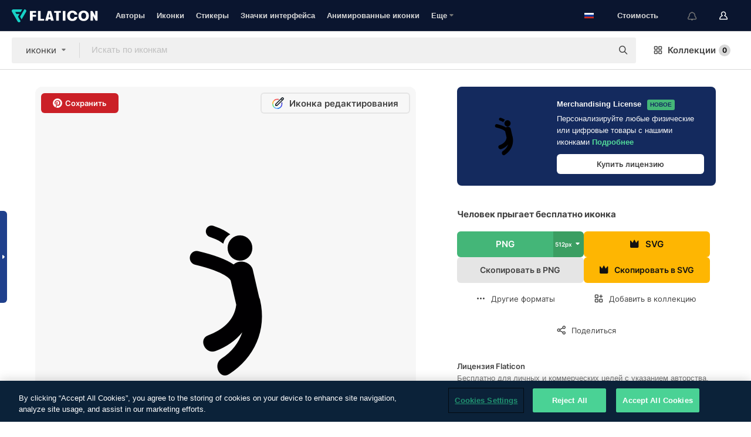

--- FILE ---
content_type: text/html; charset=UTF-8
request_url: https://www.flaticon.com/ru/free-icon/man-jumping-up_10748
body_size: 63440
content:
<!DOCTYPE html>
<html lang="ru">

<head>
    <meta name="viewport" content="width=device-width, initial-scale=1, maximum-scale=1, user-scalable=0">
<meta http-equiv="Content-Type" content="text/html; charset=utf-8" />
<meta name="msapplication-config" content="none" />
<link rel="shortcut icon" href="https://media.flaticon.com/dist/min/img/favicon.ico">
<meta name="google-site-verification" content="jFocZR0Xg3630llv9ftPl5uCj4D5b2I4TfWjLpL-QR4" />
<meta name="naver-site-verification" content="4c0baa4943d32420d0e79f8706e01cda67156093" />
<meta name="p:domain_verify" content="c98d39b8210b59a48713c599c6475bdf" />

<link rel="apple-touch-icon" sizes="58x58" href="https://media.flaticon.com/dist/min/img/apple-icon-58x58.png" />
<link rel="apple-touch-icon" sizes="76x76" href="https://media.flaticon.com/dist/min/img/apple-icon-76x76.png" />
<link rel="apple-touch-icon" sizes="87x87" href="https://media.flaticon.com/dist/min/img/apple-icon-87x87.png" />
<link rel="apple-touch-icon" sizes="114x114" href="https://media.flaticon.com/dist/min/img/apple-icon-114x114.png" />
<link rel="apple-touch-icon" sizes="120x120" href="https://media.flaticon.com/dist/min/img/apple-icon-120x120.png" />
<link rel="apple-touch-icon" sizes="152x152" href="https://media.flaticon.com/dist/min/img/apple-icon-152x152.png" />
<link rel="apple-touch-icon" sizes="167x167" href="https://media.flaticon.com/dist/min/img/apple-icon-167x167.png" />
<link rel="apple-touch-icon" sizes="180x180" href="https://media.flaticon.com/dist/min/img/apple-icon-180x180.png" />
<link rel="apple-touch-icon" sizes="1024x1024" href="https://media.flaticon.com/dist/min/img/apple-icon-1024x1024.png" />

<link rel="chrome-webstore-item" href="https://chrome.google.com/webstore/detail/nkhjnpgcnmdpeikbeegmibjcfjpamjnp">

    <meta name="facebook-domain-verification" content="mqqw5yoiv6x0bu0vwfj9kfem9n1aeg" />

<title>Человек прыгает – Бесплатные иконки: люди</title>

<meta name="description" content="Бесплатная векторная иконка. Скачайте тысячи бесплатных иконок от люди в формате SVG, PSD, PNG, EPS или как ИКОНОЧНЫЙ ШРИФТ">



<meta name="twitter:card" content="summary_large_image">
<meta name='twitter:site' content='@flaticon'>
<meta name='twitter:creator' content='@flaticon'>
<meta name='twitter:title' content="Бесплатные иконки Человек прыгает, созданные Freepik">
<meta name='twitter:description' content="Бесплатная векторная иконка. Скачайте тысячи бесплатных иконок от люди в формате SVG, PSD, PNG, EPS или как ИКОНОЧНЫЙ ШРИФТ #flaticon #иконка #Прыжок #гимнастка #упражнение">
<meta name='twitter:image' content='https://cdn-icons-png.flaticon.com/256/10/10748.png'>
<meta name='twitter:domain' content='www.flaticon.com'>

<meta property='og:title' content="Бесплатные иконки Человек прыгает, созданные Freepik" data-dynamic='true' />
<meta property='og:site_name' content='Flaticon' data-dynamic='true' />
<meta property='og:url' content='https://www.flaticon.com/ru/free-icon/man-jumping-up_10748' />
<meta property='og:description' content="Бесплатная векторная иконка. Скачайте тысячи бесплатных иконок от люди в формате SVG, PSD, PNG, EPS или как ИКОНОЧНЫЙ ШРИФТ #flaticon #иконка #Прыжок #гимнастка #упражнение"  data-dynamic='true' />
<meta property='og:type' content='article'  data-dynamic='true' />
<meta property='og:image' content='https://cdn-icons-png.flaticon.com/256/10/10748.png' />
<meta property='og:image:type' content='image/png' data-dynamic='true'>
<meta property='og:image:width' content='256'  data-dynamic='true' />
<meta property='og:image:height' content='256'  data-dynamic='true' />
<meta property='og:image:alt' content='Человек прыгает бесплатно иконка' />
<meta property='article:author' content='https://www.facebook.com/flaticon'  data-dynamic='true' />
<meta property='article:publisher' content='https://www.facebook.com/flaticon'  data-dynamic='true' />
<meta property='og:locale' content='en_US' />


    <link rel="canonical" href="https://www.flaticon.com/ru/free-icon/man-jumping-up_10748">

        <link rel="alternate" hreflang="x-default" href="https://www.flaticon.com/free-icon/man-jumping-up_10748">
        <link rel="alternate" hreflang="en" href="https://www.flaticon.com/free-icon/man-jumping-up_10748">
        <link rel="alternate" hreflang="es" href="https://www.flaticon.es/icono-gratis/hombre-saltando_10748">
        <link rel="alternate" hreflang="pt" href="https://www.flaticon.com/br/icone-gratis/homem-pulando_10748">
        <link rel="alternate" hreflang="ko" href="https://www.flaticon.com/kr/free-icon/man-jumping-up_10748">
        <link rel="alternate" hreflang="de" href="https://www.flaticon.com/de/kostenloses-icon/mann-springt-auf_10748">
        <link rel="alternate" hreflang="fr" href="https://www.flaticon.com/fr/icone-gratuite/homme-sautant_10748">
        <link rel="alternate" hreflang="ru" href="https://www.flaticon.com/ru/free-icon/man-jumping-up_10748">

<link rel="preload" href="https://media.flaticon.com/dist/min/img/logo/flaticon_negative.svg" as="image">

<link rel="preload" href="https://media.flaticon.com/dist/assets/bobjoll.202cca458fa9de5d74455893e517f85c.woff2" as="font" crossorigin importance="high" type="font/woff2">
<link rel="preload" href="https://fps.cdnpk.net/static/inter-regular.woff2" as="font" crossorigin importance="high" type="font/woff2">
<link rel="preload" href="https://fps.cdnpk.net/static/inter-semibold.woff2" as="font" crossorigin importance="high" type="font/woff2">
<link rel="preload" href="https://fps.cdnpk.net/static/inter-bold.woff2" as="font" crossorigin importance="high" type="font/woff2">
<link rel="preload" href="https://fps.cdnpk.net/static/degular-regular.woff2" as="font" crossorigin importance="high" type="font/woff2">
<link rel="preload" href="https://fps.cdnpk.net/static/degular-semibold.woff2" as="font" crossorigin importance="high" type="font/woff2">
<style>
    @font-face {
        font-family: 'Inter';
        src: url('https://fps.cdnpk.net/static/inter-regular.woff2') format('woff2');
        font-weight: 400;
        font-style: normal;
        font-display: swap;
    }
    
    @font-face {
        font-family: 'Inter';
        src: url('https://fps.cdnpk.net/static/inter-semibold.woff2') format('woff2');
        font-weight: 600;
        font-style: normal;
        font-display: swap;
    }
    
    @font-face {
        font-family: 'Inter';
        src: url('https://fps.cdnpk.net/static/inter-bold.woff2') format('woff2');
        font-weight: 700;
        font-style: normal;
        font-display: swap;
    }
    
    @font-face {
        font-family: 'Degular';
        src: url('https://fps.cdnpk.net/static/degular-regular.woff2') format('woff2');
        font-weight: 400;
        font-style: normal;
        font-display: swap;
    }
    
    @font-face {
        font-family: 'Degular';
        src: url('https://fps.cdnpk.net/static/degular-semibold.woff2') format('woff2');
        font-weight: 600;
        font-style: normal;
        font-display: swap;
    }
</style>



<script type="text/javascript" src="https://media.flaticon.com/dist/js/global.ec2b0a4ce81d0edaecfa.js"></script>
<link rel="preload" href="https://media.flaticon.com/dist/js/common.ec2b0a4ce81d0edaecfa.js" as="script">
<link rel="preload" href="https://media.flaticon.com/dist/js/ads.ec2b0a4ce81d0edaecfa.js" as="script">
<link rel="preload" href="https://media.flaticon.com/dist/js/userSession-auth.ec2b0a4ce81d0edaecfa.js" as="script">
<link rel="preload" href="https://media.flaticon.com/dist/js/fi-base.ec2b0a4ce81d0edaecfa.js" as="script">
<link rel="preload" href="https://media.flaticon.com/dist/js/script.ec2b0a4ce81d0edaecfa.js" as="script">
<link rel="preload" href="https://media.flaticon.com/dist/css/fi-style.ec2b0a4ce81d0edaecfa.css" as="style">
<link href="https://media.flaticon.com/dist/css/fi-style.ec2b0a4ce81d0edaecfa.css" rel="stylesheet" type="text/css"/>

            <!-- OneTrust Cookies Consent Notice start -->
                <script src="https://cdn-ukwest.onetrust.com/scripttemplates/otSDKStub.js" type="text/javascript" charset="UTF-8" data-ignore-ga='true' data-domain-script="099871c5-1aa9-43b5-9f64-9b987d74fdcc"></script>
        <script type="text/javascript">
            function OptanonWrapper() {}
        </script>
        <!-- OneTrust Cookies Consent Notice end -->
    
<!--[if lt IE 10]>
<script>var ie = true;</script>
<link rel="stylesheet" type="text/css" href="https://media.flaticon.com/css/ie.css">
<![endif]-->


<!-- Google Optimize -->
<link rel="preconnect dns-prefetch" href="https://www.googletagmanager.com">
<!-- Global site tag (gtag.js) - Google Analytics -->
<script>
    window.dataLayer = window.dataLayer || [];

    function gtag() {
        dataLayer.push(arguments);
    }
    gtag('js', new Date());

</script>
<script async src="https://www.googletagmanager.com/gtag/js?id=UA-42742855-1"></script>
<!-- END: Google Optimize -->

<!-- Google Tag Manager -->
<script>
    (function(w, d, s, l, i) {
        w[l] = w[l] || [];
        w[l].push({
            'gtm.start': new Date().getTime(),
            event: 'gtm.js'
        });
        var f = d.getElementsByTagName(s)[0],
            j = d.createElement(s),
            dl = l != 'dataLayer' ? '&l=' + l : '';
        j.async = true;
        j.src =
            'https://www.googletagmanager.com/gtm.js?id=' + i + dl;
        f.parentNode.insertBefore(j, f);
    })(window, document, 'script', 'dataLayer', 'GTM-PRQMDLG');
</script>
<!-- End Google Tag Manager -->

<link rel="preconnect dns-prefetch" href="https://www.google-analytics.com">
<script>
    (function(i, s, o, g, r, a, m) {
        i['GoogleAnalyticsObject'] = r;
        i[r] = i[r] || function() {
            (i[r].q = i[r].q || []).push(arguments)
        }, i[r].l = 1 * new Date();
        a = s.createElement(o),
            m = s.getElementsByTagName(o)[0];
        a.async = 1;
        a.src = g;
        m.parentNode.insertBefore(a, m)
    })(window, document, 'script', 'https://www.google-analytics.com/analytics.js', 'ga');
    ga('create', 'UA-42742855-1', 'auto', {
        'allowLinker': true
    });
    ga('require', 'linker');
    ga('linker:autoLink', ['flaticon.com', 'flaticon.es', 'freepikcompany.com']);
    ga('send', 'pageview');
</script>

<script>
    var STATIC_URL = 'https://image.flaticon.com/';
    var ACCOUNTS_BASE_URL = 'https://www.flaticon.com/ru/profile/';
    var ACCOUNTS_URL = 'https://www.flaticon.com/ru/profile/';
    var ACCOUNTS_API_KEY = 'aHR0cHM6Ly93d3cuZmxhdGljb24uY29tL3J1';
    var FACEBOOK_APP_ID = '579360525479711';
    var FACEBOOK_APP_VERSION = 'v3.2';
    var GOOGLE_CLIENT_ID = '544984668822-l66ipmg9o5lpalcntjckr651vbo72tcv.apps.googleusercontent.com';
    var GOOGLE_API_KEY = 'AIzaSyCkyUw3UxCwg618Bknm9vdoWnYWji4lQSM';
    var LANGUAGE = 'russian';
    var language = 'russian';
    var LANGUAGE_SHORT = 'ru';
    var URL_LOG = 'https://www.flaticon.com/ru/Errors/js_error';
    var RE_CAPTCHA_KEY = '6LdrxggTAAAAAEsVEMxap24sSkGS1nI3SsOigFyF';
    var RE_CAPTCHA_SECRET = '6LdrxggTAAAAANBFArNBHFs8wDnZL5q51hkRPpls';
    var RE_CAPTCHA_KEY_INVISIBLE_V2 = '6LdZqaMZAAAAAMi-EaIh8xjypOnZsUDt0a9B468g';
    var PROF_RE_CAPTCHA_KEY_INVISIBLE = '6LfEmSMUAAAAAEDmOgt1G7o7c53duZH2xL_TXckC';
    var APP_URL = 'https://www.flaticon.com/ru/';
    var BASE_URL = 'https://www.flaticon.com/';
    var URL_STATIC_IMG = 'https://media.flaticon.com/dist/min/img/';
    var ACTIVE_AX_DETAIL = 0;
    var LANDING = false;
    var url_pre_ax_detail;
    var URL_CRM_LOG = 'https://www.flaticon.com/ru/ajax/crm-log';
    var FLATICON_URL_STATIC = 'https://media.flaticon.com/';
    var MONTHLY_SUBSCRIPTION_PRICE = '9,99€';
    var USA_MONTHLY_SUBSCRIPTION_PRICE = '11,99$';
    var ANNUAL_SUBSCRIPTION_PRICE = '89,99€';
    var USA_ANNUAL_SUBSCRIPTION_PRICE = '99,00$';
    var ANNUAL_SUBSCRIPTION_PRICE_PER_MONTH = '7,50€';
    var USA_ANNUAL_SUBSCRIPTION_PRICE_PER_MONTH = '8,25$';
    var URL_CAMPAIGN = '';
    var LICENSES = JSON.parse('{"name":{"1":"CC 3.0 BY","2":"Flaticon Basic License","3":"Editorial License"},"url":{"1":"http:\/\/creativecommons.org\/licenses\/by\/3.0\/","2":"https:\/\/media.flaticon.com\/license\/license.pdf","3":"https:\/\/media.flaticon.com\/license\/license_editorial.pdf"}}');
    var FLATICON_SEO_APP_URL = JSON.parse('{"english":"https:\/\/www.flaticon.com\/","spanish":"https:\/\/www.flaticon.es\/","portuguese":"https:\/\/www.flaticon.com\/br\/","german":"https:\/\/www.flaticon.com\/de\/","korean":"https:\/\/www.flaticon.com\/kr\/","french":"https:\/\/www.flaticon.com\/fr\/","russian":"https:\/\/www.flaticon.com\/ru\/"}');
    var SUPPORT_URL = 'https://support.flaticon.com/s/';
    var SUPPORT_LANG = 'language=en_US';
    var GR_LANGUAGE = 'ru';
    var FLATICON_URL_IMAGE = 'https://image.flaticon.com/';
    var COUPON_PRICING = 'FI10CART25'
    var MERCHANDISING_LICENSE_CHECK_URL = 'https://www.flaticon.com/ru/merchandising-license/check';
    var GOOGLE_ONE_TAP_LOGIN_URL = 'https://id.freepik.com/api/v2/login/google-one-tap?client_id=flaticon';
    var URL_GENERIC_IMAGE_SHARE = 'https://media.flaticon.com/share/flaticon-generic.jpg'
    var UICONS_LAST_VERSION = '3.0.0';
        var IS_API_ORIGIN = false;
    
    
    
    var SPONSOR_CURRENT_PAGE = 1;

            var ESSENTIALS_STATUS = '';
        var ESSENTIALS_DATE = '';
    
            var UPDATE_BILLING_INFO = false;
    
            var VISIT_PLANS_PRICING = 0;
        
    var GOOGLE_IDP_URL_LOGIN = 'https://id.freepik.com/v2/log-in?client_id=flaticon&lang=ru';
    var GOOGLE_IDP_URL_REGISTER = 'https://id.freepik.com/v2/sign-up?client_id=flaticon&lang=ru';

    // Optimize Tests 
    var optimizeTests = [];

        var FEATURE_COLOR_PALETTE = false;
    
        var FEATURE_SHUTTERSTOCK_COUPON = false;
    
        var FEATURE_NOTIFICATIONS_HEADER = true;
        
        var FEATURE_FILTER_GROUP_BY = false;
    
        var FEATURE_ENABLE_GOOGLE_ADS_DETAIL = true;
    
    var FEATURE_CMP = true;
    var CSRF_TOKEN_NAME = 'csrf_token';
    var CSRF_TOKEN = 'e865599cdbe300ef3dab3b85f19e7d15';
  
    
    
    
    
    var PACK_LICENSE_URL = 'https://www.flaticon.com/ru/license/pack/';
    var IS_UICONS_VIEW = false;
    var FLATICON_URL = 'https://www.flaticon.com/ru/';

    var AMOUNT_IN_RELATED_BY_TAG_AND_STYLE = 24;
    
    function gtag() {
        dataLayer.push(arguments)
    }

    var USER_REGISTERED = false;
        var CRAFT_PRICE = 34.00;
        var FLATICON_UPLOAD_ICONS_URL = 'https://www.flaticon.com/';

    var USER_COUNTRY_CODE = 'US';

            USER_COUNTRY_CODE = 'US';
    
        var HAS_USER_BILLING_IN_INDIA = false;
    
            var PRODUCT_PRICING_YEARLY_PER_MONTH = '8.25 USD';
        var PRODUCT_PRICING_YEARLY = '99 USD';
        var PRODUCT_PRICING_MONTHLY = '12.99 USD';
        var FLATICON_DOWNLOAD_URL = 'https://www.flaticon.com/ru/';
    var CDN_URL_PREFIX = 'https://cdn-uicons.flaticon.com/';

            var RESOURCE_TYPE = 'standard';
    
        var IS_USER_PREMIUM = false;
    
    
    
    // Sending ClientId to Shutterstock iframes
    var clientId = undefined;
    var iframeQueue = [];

    function sendClientId() {
        while (iframeQueue.length > 0) {
            var iframe = iframeQueue.pop();
            // Extract domain from iframe src
            var parser = document.createElement('a');
            parser.href = iframe.src;
            var target = parser.protocol + '//' + parser.hostname;
            iframe.contentWindow.postMessage(clientId, target);
        }
    }

    function askForClientId(element) {
        iframeQueue.push(element);
        if (clientId) {
            sendClientId();
        }
    }

    ga(function(tracker) {
        clientId = tracker.get('clientId');
        sendClientId();
    });

    if (window.performance && document.addEventListener && window.addEventListener) {
        document.addEventListener('DOMContentLoaded', function() {
            ga('send', 'timing', 'performance', 'DOMContentLoaded', Math.round(performance.now()) /* TODO: 'Highwinds CDN' | 'Edgecast CDN' | 'OVH' */ );
        });
    }
</script>

<link rel="preconnect dns-prefetch" href="https://www.googletagservices.com">

<script type="text/javascript" src="https://try.abtasty.com/7589c1945ce38ce68d47d42a1cf45c3b.js"></script>

            <link rel="preload" as="script" href="https://ssm.codes/smart-tag/flaticoncomv2.js">
        <script async src="https://ssm.codes/smart-tag/flaticoncomv2.js"></script>
    

<!-- Google One Tap -->
    <script>
        function dispatchGoogleOneTapMomentEvent(notification) {
            window.dispatchEvent(new CustomEvent('googleOneTapDisplayed', { detail: notification.isDisplayed() }));
        }
    </script>
    <script src="https://accounts.google.com/gsi/client" async defer></script>
    <div id="g_id_onload"
         data-client_id="705648808057-3chuddbr6oahbebib1uh693k02sgfl30.apps.googleusercontent.com"
         data-login_uri="https://id.freepik.com/api/v2/login/google-one-tap?client_id=flaticon"
         data-skip_prompt_cookie="gr_session2"
         data-prompt_parent_id="g_id_onload"
         data-moment_callback="dispatchGoogleOneTapMomentEvent"
        data-callback="oneTapCallback"    ></div>


    <script type="application/ld+json">
        {"@context":"http://schema.org","@type":"ImageObject","name":"Человек прыгает Icon - 10748","contentUrl":"https://cdn-icons-png.flaticon.com/512/10/10748.png","thumbnailUrl":"https://cdn-icons-png.flaticon.com/512/10/10748.png","datePublished":"2013-10-01","authorName":"Freepik"}    </script>

    <script type="application/ld+json">
        {
            "@context": "http://schema.org",
            "@type": "Organization",
            "name": "Flaticon",
            "url": "https://www.flaticon.com/ru/",
            "logo": "https://media.flaticon.com/dist/min/img/flaticon-logo.svg",
            "sameAs": [
                                    
                     "https://www.facebook.com/flaticon",
                                                        
                     "https://twitter.com/flaticon",
                                                         "https://www.pinterest.es/flaticon/"
                    
                                                ]
        }
    </script>

    <!-- Start web schema -->
    <script type="application/ld+json">
        {
            "@context": "http://schema.org",
            "@type": "WebSite",
            "name": "Flaticon",
            "url": "https://www.flaticon.com/ru/",
            "potentialAction": {
                "@type": "SearchAction",
                "target": "https://www.flaticon.com/ru/search?word={search_term_string}",
                "query-input": "required name=search_term_string"
            }
        }
    </script>
    <!-- End web schema -->

<div class="myTestAd" style="position: absolute; pointer-events: none;"></div>

    <!-- Preconnect semseo -->
    <link rel="preconnect" href="https://shb.richaudience.com">
    <link rel="preconnect" href="https://ib.adnxs.com">
    <link rel="preconnect" href="https://c.amazon-adsystem.com">
    <link rel="preconnect" href="https://securepubads.g.doubleclick.net">
    <link rel="preconnect" href="https://googleads.g.doubleclick.com">
    <link rel="preconnect" href="https://pagead2.googlesyndication.com">
    <link rel="preconnect" href="https://bidder.criteo.com">
    <link rel="preconnect" href="https://prebid.mgid.com">
    <link rel="preconnect" href="https://dmx.districtm.io">
    <link rel="preconnect" href="https://ice.360yield.com">
    <link rel="preconnect" href="https://adx.adform.net">
    <link rel="preconnect" href="https://rtb.adpone.com">
    <!-- Preconnect semseo end -->

<!-- Hotjar events -->
<script>
    window.hj=window.hj||function(){(hj.q=hj.q||[]).push(arguments)};
</script>
<!-- Hotjar events end -->

                              <script>!function(e){var n="https://s.go-mpulse.net/boomerang/";if("False"=="True")e.BOOMR_config=e.BOOMR_config||{},e.BOOMR_config.PageParams=e.BOOMR_config.PageParams||{},e.BOOMR_config.PageParams.pci=!0,n="https://s2.go-mpulse.net/boomerang/";if(window.BOOMR_API_key="R5JS7-M8GWC-DW7YC-BENQZ-YEA7H",function(){function e(){if(!o){var e=document.createElement("script");e.id="boomr-scr-as",e.src=window.BOOMR.url,e.async=!0,i.parentNode.appendChild(e),o=!0}}function t(e){o=!0;var n,t,a,r,d=document,O=window;if(window.BOOMR.snippetMethod=e?"if":"i",t=function(e,n){var t=d.createElement("script");t.id=n||"boomr-if-as",t.src=window.BOOMR.url,BOOMR_lstart=(new Date).getTime(),e=e||d.body,e.appendChild(t)},!window.addEventListener&&window.attachEvent&&navigator.userAgent.match(/MSIE [67]\./))return window.BOOMR.snippetMethod="s",void t(i.parentNode,"boomr-async");a=document.createElement("IFRAME"),a.src="about:blank",a.title="",a.role="presentation",a.loading="eager",r=(a.frameElement||a).style,r.width=0,r.height=0,r.border=0,r.display="none",i.parentNode.appendChild(a);try{O=a.contentWindow,d=O.document.open()}catch(_){n=document.domain,a.src="javascript:var d=document.open();d.domain='"+n+"';void(0);",O=a.contentWindow,d=O.document.open()}if(n)d._boomrl=function(){this.domain=n,t()},d.write("<bo"+"dy onload='document._boomrl();'>");else if(O._boomrl=function(){t()},O.addEventListener)O.addEventListener("load",O._boomrl,!1);else if(O.attachEvent)O.attachEvent("onload",O._boomrl);d.close()}function a(e){window.BOOMR_onload=e&&e.timeStamp||(new Date).getTime()}if(!window.BOOMR||!window.BOOMR.version&&!window.BOOMR.snippetExecuted){window.BOOMR=window.BOOMR||{},window.BOOMR.snippetStart=(new Date).getTime(),window.BOOMR.snippetExecuted=!0,window.BOOMR.snippetVersion=12,window.BOOMR.url=n+"R5JS7-M8GWC-DW7YC-BENQZ-YEA7H";var i=document.currentScript||document.getElementsByTagName("script")[0],o=!1,r=document.createElement("link");if(r.relList&&"function"==typeof r.relList.supports&&r.relList.supports("preload")&&"as"in r)window.BOOMR.snippetMethod="p",r.href=window.BOOMR.url,r.rel="preload",r.as="script",r.addEventListener("load",e),r.addEventListener("error",function(){t(!0)}),setTimeout(function(){if(!o)t(!0)},3e3),BOOMR_lstart=(new Date).getTime(),i.parentNode.appendChild(r);else t(!1);if(window.addEventListener)window.addEventListener("load",a,!1);else if(window.attachEvent)window.attachEvent("onload",a)}}(),"".length>0)if(e&&"performance"in e&&e.performance&&"function"==typeof e.performance.setResourceTimingBufferSize)e.performance.setResourceTimingBufferSize();!function(){if(BOOMR=e.BOOMR||{},BOOMR.plugins=BOOMR.plugins||{},!BOOMR.plugins.AK){var n=""=="true"?1:0,t="",a="gqhd3ryxij7tk2lre36a-f-57410b2e1-clientnsv4-s.akamaihd.net",i="false"=="true"?2:1,o={"ak.v":"39","ak.cp":"1587957","ak.ai":parseInt("1019318",10),"ak.ol":"0","ak.cr":8,"ak.ipv":4,"ak.proto":"h2","ak.rid":"1c966489","ak.r":41994,"ak.a2":n,"ak.m":"b","ak.n":"ff","ak.bpcip":"52.14.61.0","ak.cport":42236,"ak.gh":"23.66.124.61","ak.quicv":"","ak.tlsv":"tls1.3","ak.0rtt":"","ak.0rtt.ed":"","ak.csrc":"-","ak.acc":"","ak.t":"1769023228","ak.ak":"hOBiQwZUYzCg5VSAfCLimQ==2feZr/[base64]","ak.pv":"32","ak.dpoabenc":"","ak.tf":i};if(""!==t)o["ak.ruds"]=t;var r={i:!1,av:function(n){var t="http.initiator";if(n&&(!n[t]||"spa_hard"===n[t]))o["ak.feo"]=void 0!==e.aFeoApplied?1:0,BOOMR.addVar(o)},rv:function(){var e=["ak.bpcip","ak.cport","ak.cr","ak.csrc","ak.gh","ak.ipv","ak.m","ak.n","ak.ol","ak.proto","ak.quicv","ak.tlsv","ak.0rtt","ak.0rtt.ed","ak.r","ak.acc","ak.t","ak.tf"];BOOMR.removeVar(e)}};BOOMR.plugins.AK={akVars:o,akDNSPreFetchDomain:a,init:function(){if(!r.i){var e=BOOMR.subscribe;e("before_beacon",r.av,null,null),e("onbeacon",r.rv,null,null),r.i=!0}return this},is_complete:function(){return!0}}}}()}(window);</script></head>

<body class=" view--detail hero--white"
      data-section="icon-detail">

        <section id="viewport" class="viewport ">
        
<script type="text/javascript">
  var messages = {
    common: {
      allIcons: 'Все иконки',
      allStickers: 'Все стикеры',
      allAnimatedIcons: 'Все анимированные иконки',
      allInterfaceIcons: 'Все иконки для интерфейса',
      icons: 'иконки',
      interface_icons: 'значки интерфейса',
      stickers: 'стикеры',
      animated_icons: 'анимированные иконки',
      packs: 'наборы',
      icon_packs: 'Пакеты иконок',
      icon_styles: 'Стили иконок',
      sticker_packs: 'Пакеты стикеров',
      sticker_styles: 'Стили стикеров',
      interface_icons_packs: 'наборы значков интерфейса',
      url_icons: 'https://www.flaticon.com/ru/icons',
      url_search_icon_packs: '/packs',
      url_stickers: 'https://www.flaticon.com/ru/stickers',
      url_animated_icons: 'https://www.flaticon.com/ru/animated-icons',
      url_sticker_detail: 'free-sticker',
      url_sticker_latest: 'latest-stickers',
      url_sticker_premium: 'premium-sticker',
      url_uicons: 'https://www.flaticon.com/ru/uicons/interface-icons',
      pack: 'набор',
      style: 'стиль',
      category: 'категория',
      free_icon: '/free-icon/',
      icons_format: 'Скачивайте все иконки в форматах SVG, PSD, PNG, EPS или как веб-шрифты',
      collections: 'коллекции/',
      view_icon: 'Посмотреть иконку',
      search_related_icons: 'Иконки, связанные с поиском',
      browse_pack: 'Показать содержимое набора',
      author_packs: 'Авторский набор',
      free: 'бесплатно',
      cc_exp_title: 'Внимание!',
      cc_exp_desc: 'Срок действия вашей кредитной карты скоро истечет. <a href=\"https://www.flaticon.com/ru/profile/my_subscriptions\">Обновите, пожалуйста, свою карту здесь</a> и продолжайте пользоваться своей подпиской Премиум',
      download: 'Скачать',
      downloadAsset: 'Загрузить ресурс',
      more_info: 'Дополнительная информация',
      downloads: 'скачивания',
      view_all: 'Посмотреть всё',
      view_detail: 'Посмотреть подробно',
      more: 'Еще',
      edit: 'Редактировать',
      download_svg: 'Скачать SVG',
      download_png: 'Скачать PNG',
      read_more: 'Читать больше',
      more_icons_author: 'Другие иконки этого автора',
      more_formats: 'Другие форматы',
      search_author_resources: 'Поиск иконок в том же стиле',
      search_icons_style: 'Искать иконки этого стиля',
      url_search: '/search',
      url_free_icons: 'free-icons/',
      cancel: 'Отменить',
      send: 'Отправить',
      show_more: 'Показать еще',
      premium_download: 'Скачивание Премиум',
      download_pack: 'Скачать набор',
      login: 'Вход',
      register: 'Зарегистрироваться',
      register_download: 'Зарегистрироваться и скачать',
      see_more: 'Посмотреть еще',
      url_downloads_limit: 'downloads-limit',
      copy: 'скопировать',
      copyPNG: "Скопировать PNG в буфер обмена",
      copyPNGbutton: "Скопировать в PNG",
      copySVG: "Скопировать в формате SVG в буфер обмена",
      copySVGbutton: "Скопировать в SVG",
      copy_png_svg: "Копировать PNG/SVG в буфер обмена",
      faqs: 'У вас еще есть вопросы? Прочитайте <a href=\"https://support.flaticon.com/s/article/What-are-Flaticon-Premium-licenses?language=en_US\" target=\"_blank\" class=\"medium\">FAQ</a>',
      whats_news_url: '/whats-new',
      size: 'size',
      svg_type: 'SVG type',
      regular_svg: 'Regular SVG',
      regular_svg_text: 'The one you have been always using in Flaticon (With expanded objects).',
      editable_svg: 'Editable SVG',
      editable_svg_text: 'This format make it easier to adjust the thickness of the strokes and change the objects shapes.',
      other_formats: 'other formats',
      animatedIcon : 'бесплатные анимированные иконки',
      svg_files: "SVG-файлы",
      editable_strokes: "Редактируемые штрихи",
      editable_strokes_text: "Нерасширенный файл SVG с настраиваемыми штрихами и формами.",
      simplified : "Упрощенный вариант",
      simplified_text: "Плоский SVG-файл с ограниченными опциями редактирования.",
      new: "new",
      pageTitle: "Страница",
    },
    animatedIconDetail: {
      exploreRelated: "Исследуйте анимированные иконки, связанные с %s",
      see: "Посмотрите на нашу анимированную иконку %s в действии",
      look: "Выглядите как профессионал с помощью этой анимированной иконки %s и посмотрите, как потрясающе она будет выглядеть на вашем веб-сайте, мобильном устройстве или любом дизайне интерфейса.",
      looksGreat: "Отлично смотрится в интерфейсе",
      onNotification: "Анимированная иконка %s в уведомлении",
      mobileInterface: "Анимированная иконка %s потрясающе работает в вашем следующем проекте мобильного интерфейса.",
      mobile: "Анимированная иконка %s в мобильном",
      worldwide: "Всемирный",
      briefcase: "Портфель",
      menu: "Анимированная иконка %s в меню",
      sizes: "Используйте анимированную иконку %s разных размеров",
      stunning: "Потрясающие анимированные иконки, которые произведут впечатление на всех",
      highQuality: "Скачайте высококачественные анимированные иконки бесплатно и придайте своим проектам ту привлекательность, которую вы ищете.",
      explore: "Исследуйте анимированные иконки",
      animatedIconsMostDownloadedUrl: "https://www.flaticon.com/ru/animated-icons-most-downloaded",
    },
    og: {
      'webtitle': '{0} - Бесплатные {1} иконки',
      'title': '{0} разработана автором {1}',
      'desc': 'Скачай сейчас эту векторную иконку в форматах SVG, PSD, PNG, EPS или в виде веб-шрифта. Flaticon, крупнейшая база бесплатных иконок.',
      'animatedIconTitle': '{0} Animated Icon | Free {1} Animated Icon',
    },
    limit: {
      registered: 'Вы достигли предельного количества иконок <a href="https://www.flaticon.com/ru/pricing" onclick="ga(\'send\', \'event\', \'Collection\', \'Go to premium\', \'Alert icons limit\'); " title="Получите неограниченное количество коллекций!">Оформите подписку Премиум</a> и получите неограниченное количество коллекций',
      guest: 'Вы достигли своего предельного количества иконок. <a href="https://id.freepik.com/v2/sign-up?client_id=flaticon&lang=ru" title="Зарегистрируйтесь и получите до 256 иконок">Зарегистрируйтесь</a> и получите до 256 иконок',
      collection: 'Вы достигли предельного количества иконок на коллекцию (256 иконок)',
      max_size: "Превышен максимальный размер файла",
      backup_max_size: "В этой коллекции недостаточно места для добавления ваших файлов резервных копий",
      downloaded_icons_perc: "Вы достигли %s% от вашего предельного количества загрузок",
      personal_limit: "Если вы включите эти личные иконки ({0}) в данную коллекцию, то будет достигнуто максимально допустимое количество личных иконок ({1}) на одну коллекцию"
    },
    limit_anonymous: {
      title: 'У вас почти закончились скачивания!',
      paragraph1: 'Пора стать зарегистрированным пользователем',
      paragraph2: 'Создайте бесплатно учетную запись и продолжайте скачивать',
      button: 'Зарегистрируйтесь бесплатно'
    },
    external_icon: {
      title: 'Иконка добавлена',
      message: 'Эта иконка не является частью Flaticon Selection. Чтобы использовать ее, пожалуйста, добавьте ссылку на автора,'
    },
    report: {
      message: 'Этот иконка не является частью Flaticon Selection. Чтобы использовать ее, добавьте, пожалуйста, ссылку на авторство.',
      report_icon: "Сообщить об этой иконке",
      indicate_problem: "Укажите, пожалуйста, какая проблема была обнаружена. Спасибо!",
      download: 'Скачивание не работает',
      owner: 'Я являюсь владельцем этой иконки',
      link: "Я не могу найти ссылку для скачивания",
      other: 'Другое',
      describe_problem: 'Опишите проблему'
    },
    search: {
      search: 'Поиск',
      minimal_characters: 'Для поиска введите, пожалуйста, не менее одного символа',
      max_page_number: "Please type a correct page number to search",
      placeholder_icons: 'Искать по иконкам',
      placeholder_packs: 'Искать по пакетам',
      placeholder_stickers: 'Поиск стикеров',
      placeholder_animated_icons: "Поиск анимированных иконок",
      placeholder_interface_icons: 'Поиск иконки интерфейса',
      placeholder_icon_packs: 'Поиск пакетов иконок',
      placeholder_icon_styles: 'Поиск иконок по стилю',
      placeholder_sticker_packs: "Поиск пакетов стикеров",
      placeholder_sticker_styles: "Поиск стикеров по стилю",
      placeholder_interface_icons_packs: 'Ищи наборы значков интерфейса,',
    },
    filters: {
      order_by: 'Заказ от:',
      style: 'Стиль',
      stroke: 'Штрих',
      detail: 'Уровень детализации',
      date: 'Самый последний',
      popularity: 'Популярность',
      downloads: 'Самые скачиваемые',
      all: 'Все',
      detailed: 'Подробно',
      simple: 'Простая',
      mixed: 'Смешанная',
      rounded: 'Округлый',
      handmade: 'Ручной работы',
      filled: 'Заполненный',
      linear: 'Линейный',
      angular: 'С углами',
      '3d': 'Трехмерная',
      color: 'Цвет',
      monocolor: 'Однотонный',
      multicolor: 'Многоцветный',
      appliedFilters: 'Applied filters',
      clearAll: 'Clear all'
    },
    errors: {
      connectivity: 'Нам не удается установить соединение с серверами Flaticon. Проверьте, пожалуйста, настройки своей сети.',
      inactive_user: 'In order to download you must activate your account.'
    },
    collection: {
      add_icon: 'Добавить в коллекцию',
      delete_icon: 'Удалить из коллекции',
      default_name: 'Моя коллекция иконок',
      aware: 'Обратите внимание',
      iconfont_colors: 'По техническим причинам разноцветные иконки не будут включаться в иконочные шрифты',
      add_premium: 'Эта иконка доступна только для пользователей, имеющих подписку Премиум. Вы можете посмотреть дополнительную информацию <a target="_blank" href="https://www.flaticon.com/ru/pricing" class="track" data-track-arguments="all, event, collection, go-to-premium, alert-icon-premium" title="Оформите подписку Премиум">здесь</a>',
      locked: 'Ваша коллекция заблокирована, вы можете <a target="_blank" href="https://www.flaticon.com/ru/pricing" class="track" data-track-arguments="all, event, collection, go-to-premium, alert-locked" title="Оформите подписку Премиум">оформить платную подписку</a> и получить неограниченную коллекцию',
      iconfont_tooltip: 'Скачайте как иконочные шрифты и используйте на своем веб-сайте иконки, полностью кастомизируемые с помощью CSS.',
      iconfont_disabled: "В вашей коллекции только разноцветные иконки. Эти иконки нельзя использовать с иконочными шрифтами",
      duplicated_disabled: "Ваша учетная запись не позволяет больше коллекций",
      share_disabled: "Зарегистрируйтесь, чтобы поделиться!",
      upload_disabled: "Чтобы загружать иконки, оформите платную подписку!",
      upload_icons: "Загрузите иконки SVG!",
      duplicate: "Дублировать",
      download_personal: "Your Collection has personal icons. These icons will not be downloaded in Icon Font format",
      svg_incorrect: "Некорректный формат SVG",
      only_svg: "Допускаются только иконки svg",
      fetch_premium: 'Иконки Премиум нельзя добавить в новую коллекцию <a target="_blank" href="https://www.flaticon.com/ru/pricing" onclick="ga(\'send\', \'event\', \'Collection\', \'Go to premium\', \'Fetch collection premium error\'); " title="Оформите подписку Премиум">Станьте пользователем Премиум сейчас!</a>',
      fetch_personal: "Личные иконки не могут быть включены в вашу новую коллекцию",
      friendly_reminder: "Дружеское напоминание:",
      no_custom_icons_in_backup: "Файл резервной копии не будет содержать отредактированные иконки",
      restore_personal: "Личные иконки не могут быть восстановлены в вашей новой коллекции",
      upload_enabled: "Загрузите свои иконки svg",
      upload_disabled: "Загрузка в режиме сортировки отключена",
      color_disabled: "В этой коллекции нет иконок или все иконки разноцветные",
      success_restore: "Вы успешно восстановили {0} из {1} иконок",
      icons_skiped: "{0} из {1} иконок не были импортированы в вашу коллекцию, потому что они уже в ней были",
      locked_title: "Вы заблокировали коллекции",
      locked_text: "Разблокируйте свои коллекции, не ограничивайте свою работу ",
      locked_button: "Оформить платную подписку",
      locked_url: "https://www.flaticon.com/ru/pricing",
      empty_collection_limit: "Вы не можете создавать другие коллекции с пустой коллекцией. Сначала добавьте элементы в первую."
    },
    fonts: {
      error_svg: 'Этот файл SVG не является файлом шрифта'
    },
    url: {
      most_download: '/most-downloaded',
      latest_icons: '/latest-icons',
      search: '/search',
      packs_search: 'packs/search',
      style_search: 'style/search',
      packs: 'packs',
      authors: 'authors',
      guest_limit: 'гость',
      premium_limit: 'премиум',
      free_icons: 'free-icons',
      pricing: 'pricing',
      craft: 'https://www.flaticon.com/ru/merchandising-license',
      craft_purchases: 'https://www.flaticon.com/ru/merchandising-license/purchases'
    },
    attribution: {
      type_icon: 'иконки',
      type_sticker: 'стикеры',
      type_animated_icon: 'анимированные иконки',
      uicons_made_by: 'UIcons от',
      icons_made_by: 'Автор иконок:',
      stickers_made_by: 'Стикеры сделаны',
      animatedIcon_made_by: 'Анимированные иконки от',
      icons_created_by: 'иконки от',
      stickers_created_by: 'стикеры от',
      animatedIcon_created_by: 'анимированные иконки от',
      is_licensed_by: 'Лицензиар:',
      description: "Выберите свою любимую социальную сеть и поделитесь нашими иконками со своими контактами или друзьями. Если у вас нет указанных социальных сетей, скопируйте ссылку и вставьте ее в ту сеть, которую вы используете. Чтобы получить дополнительную информацию, прочитайте %sинструкцию по указанию авторства%s или %sзагрузите лицензию.%s",
      title: "Помните, что вы должны указать авторство %s ",
      unicorn_text: "Каждый раз, когда вы указываете авторство, лошадка получает свой рог и становится единорогом",
      designer_text: "Указывая авторство, вы каждый раз делаете дизайнера счастливым",
      rex_text: "Каждый раз, когда вы указываете авторство, тираннозавр может выпить свой кофе",
      karma_text: "Указывая авторство, вы каждый раз получаете +10 к своей карме",
      download_problems: "Проблемы со скачиванием?",
      dont_want_credit: "Не хотите указывать автора?",
      go_premium: 'Ты можешь легко перейти на <a href="https://www.flaticon.com/ru/pricing" class="track" data-track-arguments="ga, event, premium, icon-attribute-modal"><strong><i class="icon icon--premium inline-block"></i> Premium</strong></a> и использовать более 18 миллионов значков без указания авторства. <a class="link link--text medium inline track" href="https://www.flaticon.com/ru/pricing" data-track-arguments="ga, event, premium, icon-attribute-modal"><strong>Узнай подробнее здесь</strong></a>',
      go_premium_detail: 'You can go <a href="https://www.flaticon.com/ru/pricing" class="track" data-track-arguments="ga, event, premium, icon-attribute-modal"><strong>Premium</strong></a> easily and use more than 18.0M icons and stickers without attribution.',
      copy_and_attribute: "Скопировать и указать авторство",
      copy: "Копировать ссылку",
      copied: "Скопировано!",
      freepik_url: "https://www.freepik.com"
    },
    typeform: {
      multi_question_search: "Что бы вы улучшили в процессе поиска?",
      tell_us: "Расскажите нам!"
    },
    feedback: {
      thanks_message: "Спасибо за ваш отзыв!"
    },
    blockers: {
      is_present: "Похоже, что у вас установлен блокировщик рекламы. Выключите его, пожалуйста, чтобы максимально эффективно использовать Flaticon.",
    },
    link: {
      copied: "Ссылка скопирована",
      success: "url-адрес общего доступа был скопирован в буфер обмена"
    },
    clipboard: {
      copied: "Скопировано в буфер обмена",
      errorFirefox: '<b>Copying is disabled in Firefox.</b> Learn how to enable it <b><a href="https://support.flaticon.com/s/article/How-can-I-copy-icons-to-clipboard-FI?language=en_US" target="_blank" class="bold">here</a></b>.',
      png: {
        success: "Успешно скопировано в буфер обмена",
        error: "При копировании в буфер обмена произошла ошибка"
      }
    },
    follows: {
      followIcon: "Иконка «Отслеживать»",
      unFollowIcon: "Иконка «Прекратить отслеживать»",
      followAuthor: "Подписаться",
      unFollowAuthor: "Отписаться",
      followStyle: "Отслеживать стиль",
      unFollowStyle: "Прекратить отслеживать стиль"
    },
    easterEggs: {
      halloween: {
        findMe: "Найди меня!",
        close: "Закрыть",
        pressEsc: "Нажмите ESC или",
        modalP1: "Вы пришли, вы увидели, <br> вы его схватили!",
        modalP2: "Вы настоящий охотник за привидениями, и стоит поведать об этом миру.",
        share: "Поделиться",
        shareText: "Flaticon принимает очень много посещений, помогите нам очистить его"
      }
    },
    detail: {
      savePinterest: "Сохранить",
      search_placeholder: "Найти еще иконки в этом стиле",
      icon: "иконка",
      sticker: "стикер",
      animatedicon: "анимированнаяиконка",
      free: "бесплатно",
      premium: "премиум",
      license: "Лицензия",
      report_this_icon: "Сообщить об этой иконке",
      download_free_icon_in_png: "Скачать бесплатную иконку в формате PNG",
      download_free_sticker_in_png: "Скачайте стикер бесплатно в формате PNG",
      download_vector_icon_in_svg: "Скачать векторную иконку в формате SVG",
      download_vector_sticker_in_svg: "Скачать векторный стикер в формате SVG",
      download_vector_icon_in_eps: "Скачать векторную иконку в формате EPS",
      download_vector_icon_in_psd: "Скачать векторную иконку в формате PSD",
      download_vector_icon_in_base64: "Скачать векторную иконку в формате base64",
      download_vector_icon_in_PDF: "Скачать векторную иконку в формате PDF",
      download_vector_icon_in_JPG: "Скачать векторную иконку в формате JPG",
      download_free_icon_font_in_png: "Download free icon font in PNG format",
      download_free_icon_font_in_svg: "Download free icon font in SVG format",
      download_free_icon_font_for_android: "Download free icon font for Android",
      download_free_icon_font_for_ios: "Download free icon font for iOS",
      available_formats: "Доступно в форматах <b>PNG</b>, <b>SVG</b>, <b>EPS</b>, <b>PSD</b> и <b>BASE 64</b>.",
      add_to_collection: "Добавить в коллекцию",
      necessary_credit_author: "Ссылка на авторство обязательна.",
      how_to_credit: "Как ссылаться на авторство?",
      how_to_credit_authorship: "Как указывать авторство иконок?",
      how_to_credit_authorship_stickers: "Как отметить авторство стикеров?",
      follow: "Подписаться",
      following: "Подписки",
      unfollow: "Отписаться",
      download_unlimited: "Скачивайте иконки без ограничений",
      download_unlimited_info: '<span>Скачать</span>Неограниченное количество иконок премиум за <p class="js-currency" data-pricing="annualPerMonth" style="display:inline;">8.25 USD</p> в месяц',
      more_icons_pack: 'Еще иконки из',
      more_stickers_pack: 'Больше стикеров из',
      more_icons_style: 'Еще иконки в',
      style: 'Стиль',
      add_to_bookmarks: "Добавить в закладки",
      remove_from_bookmarks: "Удалить из закладок",
      published: "Опубликовано",
      related_tags: "Связанные теги",
      search_related_icon: "иконка-связанная-с-поиском",
      what_is_this: "Что это такое?",
      share_in_tw: "Поделиться в Twitter",
      share_in_fb: "Поделиться в Facebook",
      share_in_pt: "Поделиться в Pinterest",
      flaticon_license_title: "Лицензия Flaticon",
      flaticon_license: "Бесплатно для личных и коммерческих целей с указанием авторства.",
      more_info: "Подробнее",
      flaticon_premium_license: "Лицензия Flaticon Премиум",
      flaticon_premium_license_expl: "Перейдите на Премиум, и вы получите коммерческую лицензию.",
      flaticon_license_allow: "Наша лицензия позволяет вам использовать контент <a href=\"#\" class=\"link--normal track modal__trigger mg-bottom-lv2\" data-modal=\"modal-license\" data-track-arguments=\"all, event, detail-view, click-flaticon-license\"> этих случаях</a>.",
      sidebar_download_pack: "Зарегистрируйтесь бесплатно и скачайте полный набор",
      sidebar_download_pack_button: "Зарегистрироваться и скачать",
      sidebar_download_pack_button_mobile: "Зарегистрироваться",
      view_all_icons: "Посмотреть все иконки",
      all_styles: "Все стили",
      sidebar_banner_premium: "18.0M иконок для использования без указания авторства, <strong>только для пользователей Премиум</strong>",
      sidebar_see_plans: "Посмотреть варианты подписки",
      sidebar_banner_premium_cart: "-20% на планы нашей подписки Премиум",
      sidebar_apply_discount: "Применить скидку",
      pack: "Набор",
      edit_icon: "Иконка редактирования",
      edit_sticker: "Edit sticker",
      edit_animated_icon: "<span class=\"mg-left-lv1\">Learn how to <b>edit</b></span>",
      download_license: "Скачать лицензию",
      share: "Поделиться",
      free_sticker: "бесплатный стикер",
      premium_sticker: "премиальный стикер",
      flaticon_editorial_license: "Редакционная лицензия Flaticon",
      editorial_license_text: "Данный графический ресурс предназначен исключительно для редакционного пользования. <a href=\"https://www.freepik.com/legal/terms-of-use\" title = \"Terms of use\" class= \"link--text medium\">Условия пользования</a>.",
      stickers_banner_text: "Бесплатные качественные стикеры для сайтов и приложений",
      free_download: "Бесплатное скачивание",
      banner_craft_title: "Лицензия Merchandising",
      banner_craft_new: "Новинка",
      banner_craft_text: "Персонализируйте любые физические или цифровые товары с нашими иконками",
      banner_craft_buy: "Купить лицензию ",
    },
    christmas: {
      condition_1: "Действительно до 8 декабря",
      description_1: "<b>3 месяца</b> ежемесячной подписки Премиум",
      price_1: "для %s",
      title_1: "Приготовьте что-нибудь креативное на это Рождество с <b class=\"christmas-banner__premium\">Премиум</b>",
      url: "Стань Премиум",
      url_upgrade: "Оформите платную подписку",
      condition_2: "Действительно до 15 декабря",
      description_2: "<b>7 дней</b> из",
      price_2: "Премиум за %s",
      title_2: "Ваш тайный Санта-Клаус оставил вам подарок <b class=\"christmas-banner__premium\">Премиум</b>!",
      condition_3: "Действительно до 22 Декабря",
      description_3: "<b>Годовая</b> подписка Премиум",
      title_3: "Сохраняйте дух <b class=\"christmas-banner__premium\">Премиум</b> круглый год",
      condition_4: "Действительно до 2 января 2020 года",
      description_4: "<b>Два года</b> подписки Премиум",
      title_4: "Счастливого <b class=\"christmas-banner__premium\">Премиум</b> и поздравляем со скидкой!",
      description_5: "Подарите себе годовую подписку Премиум!",
      price_5: "This Christmas <b>upgrade</b> your plan and save <strong class=\"font-lg\">50%</strong>",
      description_6: "Получите доступ к более чем 5 млн векторных изображений, фотографий и файлов PSD.",
      price_6: "<b>Save</b> <strong class=\"font-lg\">50%</strong> on Freepik Annual Plan"
    },
    cookies: {
      text: "Данный веб-сайт использует файлы cookie для улучшения вашего пользовательского опыта. <a href=\"https://www.freepik.com/legal/cookies\" title = \"Cookie policy\" class= \"link--text link-inverted medium\">Дополнительная информация</a>",
    },
    ga: {
      view_details: 'посмотреть-подробно',
      add_to_collection: 'добавить-в-коллекцию',
      view_details: 'Редактировать',
      download_svg: 'скачать-svg',
      download_png: 'скачать-png',
      more_icons_authors: 'другие-иконки-авторов',
      more_icons_style: 'другие-иконки-стиль',
      brownse_pack: 'показать-содержимое-набора',
      search_related_icon: 'иконка-связанная-с-поиском',
      copyPNG: 'скопироватьPNG'
    },
    cancellation: {
      form_title: "Нам жаль, что вы решили покинуть сообщество Премиум",
      form_subtitle: "Мы хотели бы узнать, почему вы уходите:",
      info_message: "Вы по-прежнему можете пользоваться всеми преимуществами статуса Премиум, пока не истечет срок действия вашей текущей подписки. После этого у вас <strong>больше не будет доступа к новым ресурсам Премиум</strong>, и вам <strong>придется каждый раз указывать</strong> авторство. Кажется, это не очень здорово, не так ли?",
      option_0: "Мне нужна была иконка для проекта, который сейчас уже завершен",
      option_1: 'Flaticon стоит слишком дорого для меня',
      coupon_monthly_claim: 'Оформите платную подписку со СКИДКОЙ 30%',
      coupon_annual_claim: 'Получите СКИДКУ 30% на продление годового плана Премиум',
      coupon_premium_plus_claim: 'Получите СКИДКУ 30% на продление подписки Премиум Плюс',
      option_2: "Я не так часто использую это",
      option_3: 'Качественных иконок немного',
      option_4: "У меня было много технических проблем с моей учетной записью Премиум",
      option_5: "Я решил (-а) использовать другой аналогичный сайт",
      keep_premium: 'Сохранить Премиум',
      cancel_premium: 'Отменить Премиум',
      step_select: 'Выбрать',
      step_confirm: 'Подтвердить',
      step_finish: 'Закончить',
      more_info: 'Подробнее',
      generic_title_fp: 'Жаль, что вы потеряете все функции Премиум Freepik, когда истечет срок действия вашей текущей подписки:',
      generic_title_fi: 'Жаль, что вы потеряете все функции Премиум Flaticon, когда истечет срок действия вашей текущей подписки:',
      generic_blq1_title: 'До 2000 загрузок в день',
      generic_blq1_desc: 'Как подписчик Премиум вы сможете загружать столько ресурсов, сколько хотите. Дополнительная информация',
      generic_blq2_title: 'Без ссылки на источник',
      generic_blq2_desc: 'Используйте любой ресурс в коммерческих или личных целях без ссылки на автора.',
      generic_blq3_title: 'Премиум-контент',
      generic_blq3_desc: 'Получите доступ к нашим эксклюзивным иконкам, которые могут бесплатно скачивать только подписчики Премиум.',
      generic_blq4_title: 'Без рекламы',
      generic_blq4_desc_flaticon: 'Просматривайте Flaticon без рекламы. Никакой рекламы, никаких перерывов.',
      generic_blq4_desc_freepik: 'Просматривайте Freepik без рекламы. Никакой рекламы, никаких перерывов.',
      offer_price_title: 'Можно ли уговорить вас вернуться? Дайте нам еще один шанс!',
      offer_price_subtitle: "Вот небольшой подарок, чтобы мы могли начать все сначала",
      offer_price_coupon_text: "Дайте нам еще один шанс, активируйте свой тариф повторно и сэкономьте 30%",
      offer_title: 'Закончили проект? Следующий уже ждет вас!',
      offer_subtitle: "Будьте готовы к новым начинаниям с небольшим подарком от нас",
      offer_coupon_text: "Подготовьтесь к будущему уже сегодня и воспользуйтесь скидкой 30% на подписку Премиум!",
      offer_get_discount: 'Получите скидку',
      quality_title: "Мы очень сожалеем, что вы <b class='bold premium inline'>не хотите продлевать подписку Премиум</b>",
      quality_subtitle: "Вы всегда можете вернуться, мы будем ждать вас с нашими ресурсами Премиум и лицензией без указания авторства.",
      quality_discover: 'Познакомьтесь с Flaticon',
      options_title: "Мы очень сожалеем, что вы <span class='premium'>не хотите продлевать подписку Премиум</span>",
      options_subtitle: "Вы всегда можете вернуться, мы будем ждать вас с нашими ресурсами Премиум и лицензией без указания авторства.",
      thank_you: 'Спасибо',
      response_send_email: 'Наша служба поддержки получила ваше сообщение и вскоре свяжется с вами. А пока взгляните на подборку наших лучших ресурсов',
      top_icons: "Популярные иконки",
      stay_title: "Мы рады, что вы решили остаться!",
      stay_subtitle: "За наше яркое будущее вместе!",
      stay_action_flaticon: "Исследуйте Flaticon",
      stay_action_freepik: "Исследуйте Freepik",
      explore_premium: "Исследуйте Премиум",
      support_title: "Чем мы можем быть вам полезны?",
      support_subtitle: "Технические проблемы доставляют неудобства, и мы не хотим, чтобы они повлияли на ваши впечатления от работы с Flaticon. Сообщите нам о проблемах, с которыми вы столкнулись, и мы поможем их решить",
      support_name: 'Имя',
      support_name_placeholder: 'Ваше имя',
      support_email: 'Адрес электронной почты',
      support_comment: 'Комментарий',
      support_comment_placeholder: 'Напишите комментарий здесь',
      support_submit: 'Отправить',
      support_cancel: 'Отменить Премиум',
      support_legacy: "Пожалуйста, введите детали своего запроса и, если у вас есть какие-либо вопросы относительно наших Условий использования, включите конкретные примеры того, как вы хотите использовать наши ресурсы. Если вы сообщаете о проблеме, обязательно включите как можно больше информации. Как только ваш запрос будет отправлен, сотрудник нашей службы поддержки ответит вам как можно скорее.",
      support_legacy_second_part: "<b>Основная информация о защите данных: Компания </b> Freepik Company собирает ваши данные, чтобы иметь возможность отвечать на вопросы, предложения или жалобы. Дополнительная информация <a href='https://www.freepikcompany.com/privacy' class='text-link' target='_blank'>Политика конфиденциальности</a>",
      confirmation_title: "Главное, чтобы вы были довольны!",
      confirmation_subtitle: "Ваша подписка Премиум была отменена. Возвращайтесь в любое время, мы будем вас ждать."
  
    },
    pricing: {
      upgrade_error: "Произошла внутренняя ошибка. Пожалуйста, повторите попытку позже.",
      coupon_applied: "Применена скидка:",
      coupon_use_only: "Этот купон можно использовать только один раз.",
      coupon_invalid: "Ваш купон недействителен."
    },
    cart: {
      claim_text: "Still thinking about <span><i class='icon icon--crown-filled inline-block'></i>Premium</span>?",
      dto_text: "Получите СКИДКУ 10% <br><span>сегодня!</span>",
      button: "Применить скидку"
    },
    autopromo: {
      go_premium: "Стань Премиум",
      search_premium_banner: {
        claim_text: "Творите без ограничений",
        description: 'Получите доступ к более чем 0 <span class="premium premium--text inline-block medium"><i class="icon icon--premium inline-block"></i> Premium</span> иконкам',
        description_freePng: 'Получите доступ к более чем 0 <span class=\"premium premium--text inline-block medium\">icons in formats <i class=\"icon icon--premium inline-block\"></i> SVG, EPS, PSD, & BASE64</span>',
        download_cancel: "Скачивайте что хотите, отменяйте когда захотите"
      }
    },
    download: {
      downloading: "Идет скачивание..."
    },
    slidesgo: {
      banner_text: 'Сделай большую часть твоих любимых иконок в наших <strong>бесплатных шаблонах</strong> для <strong>Google Презентаций</strong> и <strong>Powerpoint</strong>',
    },
    uicons: {
      uicons_info: 'Uicons — это самая широкая библиотека иконок интерфейса. Используй более 50,000 векторных иконок, доступных в формате SVG или иконочных шрифтов, в своих веб-проектах и проектах приложений для iOS или Android. <a href=\"https://www.flaticon.com/ru/uicons/get-started \" class=\"link--normal\">Подробнее</a>',
      need_help: 'Need help to <a href="https://www.flaticon.com/ru/uicons/get-started" class="link--normal" ">start?</a>',
      full_style: 'Download full style',
      other_styles: "Другие стили",
      size: "size",
      new: "new",
      empty_search: "Sorry we couldn’t find any matches for ",
      try_search: "Попробуйте поискать другой термин",
      error_search : "Произошла внутренняя ошибка. Пожалуйста, повторите попытку позже.",
      use_this_icons: "Используй эти иконки в качестве шрифтовых иконок или с помощью CDN",
      register_start: "Зарегистрироваться и начать",
      cdn_text: "Используйте набор иконок <strong class='capitalize'></strong>, добавив ссылку в раздел &lt;head&gt; вашего веб-сайта или с помощью @import в вашем CSS.",
      download_text: "Содержит набор иконок <strong class='capitalize'></strong> + файлы шрифтов + CSS + образец HTML.",
      download_size_advice: "Zip file with more than %s icons",
      clear_all: "Clear all",
      view_details: "View Details",
      icon_font: "icon font",
      see_all_icons: "Посмотреть все иконки",
      free_icon_font: "free icon font",
      packageManager: "Менеджер пакетов",
      packageManagerText: "Установите последнюю версию Uicons и легко обновите свой проект с помощью последних иконок и улучшений с менеджером пакетов npm.",
      findOutMoreHere: "Find out more <b><a href=\"https://www.npmjs.com/package/@flaticon/flaticon-uicons\" target=\"_blank\">here</a></b>",
      in_action_title: "Посмотри на наш шрифт иконки %s в действии",
      in_action_text: "See how our %s icon font will look on your web interfaces or Android and iOS apps projects.",
      in_action_mobile_app: "Посмотри, как выглядит иконка %s в мобильном приложении",
      in_action_button: "%s icon in a button",
      in_action_briefcase: "Портфель",
      in_action_stadistics: "Статистика",
      in_action_currency: "Валюта",
      in_action_tablet: "%s иконка",
      in_action_interface: "Идеально подходит для твоего следующего дизайна интерфейса.",
      find_best_1: "Найди лучший шрифт иконки %s для своего проекта.",
      find_best_2: "Search among <b>50,000</b> icons fonts including your favorite <b>brands</b> icons!",
      find_best_see_all: "Посмотреть все иконки",
      doubts: "Вопросы?",
      doubts_1: "Взгляни на наше <a href=\"https://www.flaticon.com/ru/uicons/get-started\" target=\"_blank\">руководство</a>, где мы просто объясняем, как использовать наши иконки для интерфейса, скачивать, использовать CSS, переключать стили и многое другое!",
      support: "Контакт",
      support_1: "Мы слушаем тебя. У тебя возникли какие-либо вопросы или предложения по поводу наших иконок Uicons? <a href=\"https://www.flaticon.com/ru/profile/support\" target=\"_blank\">Наша команда поддержки</a> поможет тебе с ними.",
      register_to_download: "Register to download the full icon pack as icon fonts or use them via NPM or CDN.",
      see_all_icons_url: "https://www.flaticon.com/ru/icon-fonts-most-downloaded",
      regular: "regular",
      bold: "bold",
      solid: "solid",
      straight: "straight",
      rounded: "rounded",
      brands: "brands",
      thin: "thin",
      released: "Released",
      latest_version: "Latest version"
    },
    modal: {
      premium: {
        title: 'Преимущества <strong class=\"premium\"><i class=\"icon icon--premium inline-block\"></i> Премиум </strong>',
        benefit_1: 'Более 18,026,500 млн <br><strong> иконок Премиум </strong>',
        benefit_2: 'Неограниченные <br><strong> скачивания </strong>',
        benefit_3: 'Просмотр <br><strong> без рекламы </strong>',
        benefit_4: 'Ссылка на авторство не <br><strong>требуется</strong>',
      },
      license: {
        title: 'Краткое описание лицензии',
        subtitle: 'Наша лицензия позволяет вам использовать контент:',
        use_1: 'Для коммерческих и <strong>личных проектов</strong>',
        use_2: 'В цифровых или <strong>печатных медиа</strong>',
        use_3: '<strong>Неограниченное количество раз</strong> и бессрочно',
        use_4: '<strong>Anywhere</strong> in the world',
        use_5: 'To make <strong>modifications</strong> and derived works',
        summary: 'Этот краткий текст приводится только для информации. Он не представляет собой никаких договорных обязательств. Для получения дополнительной информации, пожалуйста, прочитайте наши <a href=\"https://www.flaticon.com/ru/legal\" target=\"_blank\" class=\"link--normal medium\">Условия использования</a> перед тем, как использовать контент.',

      },
      attribution: {
        title: 'Как ссылаться на авторство?',
        subtitle: 'Создание качественных иконок требует много времени и усилий. Мы просим вас только добавить небольшую ссылку с указанием авторства. Выберите среду, в которой вы собираетесь использовать ресурс.',
        social: 'Социальные сети',
        web: 'Веб',
        printed: 'Печатные элементы',
        video: 'Видео',
        apps: 'Приложения / Игры',
        social_title: 'Платформы социальных медиа ',
        social_subtitle: 'Выберите свою любимую социальную сеть и поделитесь нашими иконками со своими контактами или друзьями. Если у вас нет этих социальных сетей, скопируйте ссылку и вставьте ее в ту сеть, которой вы пользуетесь',
        web_title: 'Например: веб-сайты, социальные сети, блоги, электронные книги, рассылки новостей и т. д.',
        web_subtitle: 'Скопируйте эту ссылку и вставьте ее в любое место, где она видна, рядом с тем местом, где вы используете ресурс. Если это невозможно, поместите ее в нижний колонтитул своего веб-сайта, блога или рассылки новостей, либо в раздел выходных данных.',
        printed_title: 'Например: книги, одежда, буклеты, плакаты, приглашения, реклама и т. д.',
        printed_subtitle: '<span>Вставьте строку с указанием авторства</span> рядом с тем местом, где вы используете ресурс. Если это невозможно, поместите ее в раздел выходных данных.',
        printed_subtitle_2: 'Например: \"изображение: Flaticon.com\". Эта обложка была разработана с использованием ресурсов сайта Flaticon.com.',
        video_title: 'Платформы онлайн-видео ',
        video_subtitle: '<span>Вставьте эту ссылку</span> в соответствующую область описания видео.',
        apps_title: 'Приложения, игры, настольные приложения и т. д.',
        apps_subtitle: '<span>Вставьте эту ссылку</span> на веб-сайт, где ваше приложение доступно для загрузки, либо в раздел описания платформы или торговой площадки, которую вы используете.',
        faqs: 'Если у вас есть другие вопросы, посетите раздел <a href="https://support.flaticon.com/s/article/Attribution-How-when-and-where-FI?language=en_US" class="link--normal" target="_blank">s ',
        footer_title: 'Не хотите указать авторство?',
        footer_subtitle: 'Вы можете легко перейти на подписку <i class="icon icon--premium inline-block"></i> <span>Premium</span> и использовать более 18,026,500 иконок без указания авторства. <a href="https://www.flaticon.com/ru/pricing" class="track" data-track-arguments="ga, event, premium, modal-attribution">Получите информацию здесь</a>',
        copy_uicons: 'Uicons от &lt;a href=&quot;https://www.flaticon.com/uicons&quot;&gt;Flaticon&lt;/a&gt;'
      },
      premium_add_icon: {
        title: "Только пользователи Премиум",
        subtitle: "Создавайте неограниченные коллекции и добавляйте все нужные вам иконки Премиум.",
      },
      premium_download_icon_only_premium: {
        title: "Только пользователи Премиум",
        subtitle: "Скачивайте все нужные вам форматы значков.",
      },
      craft_more_info: {
        title: "Лицензия Merchandising",
        subtitle: "Расширьте свои лицензионные возможности и персонализируйте любые физические или онлайн-товары с помощью наших иконок.",
        printed_title: "Создайте физические носители для печати",
        printed_text: "Используйте наши иконки на футболках, кружках, плакатах, поздравительных или пригласительных открытках, календарях и т. д.",
        electronics_title: "Разрабатывайте электронные или физические носители для перепродажи",
        electronics_text: "Например, веб-шаблоны, электронные устройства, приложения, видеоигры, рекламные ролики или аудиовизуальные анимированные материалы.",
        learn_more: "Подробнее",
        buy_license: "Купить лицензию ",
      },
      download: {
          attributionRequired: "Требуется указание авторства",
          browseAdFree: "Просмотр без рекламы",
          freeDownload: "Бесплатное скачивание",
          goPremium: "Переходите на Premium от 8.25 USD в месяц",
          totalResources: "18.0M+ млн ​​иконок, стикеров и логотипов в редактируемых форматах, таких как SVG, EPS, PSD и CSS",
          totalResourcesAnimated: "18.0M+ ресурсов в профессиональных форматах",
          noAttributionRequired: "Атрибуция не требуется",
          premiumSubscription: "Подписка Премиум",
          unlimitedDownloads: "До 2000 загрузок в день",
          downloadFormats: "Download formats",
          staticFormats: "Static formats",
          animatedFormats: "Animated format",
      },
      confirmCopyContent: {
        title: "Из соображений безопасности Вам необходимо подтвердить это действие в Вашем браузере",
        subtitle: "Если Вы не хотите делать этот дополнительный шаг, мы рекомендуем использовать браузер Chrome.",
        processing: "Обработка изображения...",
        confirmCopy: "Подтвердить копирование в буфер обмена",
        copySuccess: "Изображение готово!",
      },
      copySvgNotPremiumUser:{
        countDownloading: "Копирование в буфер обмена. Копирование этого ресурса считается загрузкой",
        copyToClipboard: "Copy to clipboard",

      }
    },
    whatsNew: {
      preTitleShare: "Что нового в Flaticon"
    },
    cardsProducts: {
      title: "Поиск в других категориях",
      iconDescription: "The largest database of free icons for any project.",
      uiconDescription: "Иконки, специально разработанные для ваших интерфейсов",
      animated_icons_description: "Движущиеся иконки для создания потрясающих проектов",
      sticker_description: "Стикеры для сайтов, приложений или любого места, где они вам нужны",
      new: "Новинка"
    },
    colorPalette: {
      save: "Сохранить",
      alredyExist: "Этот цвет уже существует в палитре",
      exceeded: "Ты превысил количество цветовых образцов для этой палитры",
      modals: {
        areYouSure: "Ты уверен, что хочешь удалить свою пользовательскую палитру?",
        youWillLose: "Ты потеряешь свою пользовательскую палитру",
        noThanks: "Нет спасибо",
        remove: "удалить",
        create: "Создавай собственные палитры и открывай больше возможностей с помощью Премиум",
        subscribe: "Subscribe from 8.25 USD/month and get access to:",
        iconsStikers: "18.0M значков и стикеров в форматах SVG, EPS, PSD и BASE64",
        noAttribution:"Атрибуция не требуется",
        unlimitedDownloads: "Неограниченное количество скачиваний и коллекций",
        unlimitedUse: "Неограниченное использование редактора",
        support: "Приоритетная поддержка",
        noAds: "Без рекламы",
        goPremium: "Стань Премиум",
        urlPricing: "https://www.flaticon.com/ru/pricing"
      },
      updatingError: "При обновлении палитры возникла проблема",
      noGradients: "Ты не можешь редактировать или преобразовывать ухудшенные цвета в сплошные.",
    },
    winback: {
      beingProcessed: "<b>Платеж обрабатывается.</b> Ваша подписка будет повторно активирована, как только платеж будет обработан. Проверьте статус подписки в своем профиле.",
      mySubscription: "Моя подписка",
    }, 
    ogDescriptions: {
     standard: "Бесплатная векторная иконка. Скачайте тысячи бесплатных иконок от %s в формате SVG, PSD, PNG, EPS или как ИКОНОЧНЫЙ ШРИФТ",
     sticker: "Бесплатный стикер %s можно скачать в форматах PNG и SVG. Скачайте больше бесплатных стикеров %s.",
     uicon: "Бесплатные иконочные шрифты %s можно скачать в разных стилях и форматах PNG и SVG. Для Android и iOS.",
     animatedIcon: "Бесплатные анимированные иконки по запросу %s, доступные для скачивания в форматах JSON для Lottie, GIF или в виде статичных SVG-файлов.",
    }
  };
</script>
                
<script type="text/javascript">
  var urls = {
    common: {
      urlSearch : 'https://www.flaticon.com/ru/search',
    },        

    uicons: {
      tagByUIconId: 'https://www.flaticon.com/ru/ajax/uicons/tags-by-interface-icon/',
      urlSearchParams : 'https://www.flaticon.com/ru/uicons',
    }   
  };
</script>        
        
<header id="header" class="header body-header">
  
  
  <section class="header--menu" id="header--menu">
    <div class="row row--vertical-center mg-none full-height">
      <a href="https://www.flaticon.com/ru/" class="logo track" id="logo" title="Flaticon - Самая большая база данных бесплатных иконок" data-track-arguments="ga, event, Navbar, Click, Home">
        <img src="https://media.flaticon.com/dist/min/img/logos/flaticon-color-negative.svg" title="Логотип Flaticon" width="147" height="22" class="block" alt="Flaticon logo">
      </a>

      <nav id="nav">
        <label for="main-menu__toggle" class="nostyle show-tablet mg-none bj-button--mobile">
          <i class="icon icon--lg icon--menuburger icon--inverted"></i>
        </label>

        <input type="checkbox" id="main-menu__toggle">

        <div class="main-menu">

          <label for="main-menu__toggle" class="bg-toggle-menu show-tablet"></label>

          <label for="main-menu__toggle" class="nostyle show-tablet mg-none bj-button--mobile pd-top-lv4 pd-left-lv2 pd-bottom-lv2">
            <i class="icon icon--lg icon--cross text__general--heading"></i>
          </label>

          <div class="scrollable scrollable--menu">
            <ul class="row row--vertical-center mg-none menu-holder">
              <li><a href="https://www.flaticon.com/ru/authors" data-track-arguments="ga, event, menu, click, top-icons" class="track mg-lv2 mg-y-none">Авторы</a></li>
              <li><a href="https://www.flaticon.com/ru/icons" data-track-arguments="ga, event, menu, click, icons" class="track mg-lv2 mg-y-none">Иконки</a></li>
              <li><a href="https://www.flaticon.com/ru/stickers" data-track-arguments="ga, event, menu, click, stickers" class="stickers__header-link track mg-lv2 mg-y-none">Стикеры</a></li>
              <li><a href="https://www.flaticon.com/ru/uicons/interface-icons" data-track-arguments="ga, event, menu, click, interface-icons" class="interface-icons__header-link track mg-lv2 mg-y-none">Значки интерфейса</a></li>
              <li><a href="https://www.flaticon.com/ru/animated-icons" data-track-arguments="ga, event, menu, click, animated-icons" class="animated-icons__header-link track mg-lv2 mg-y-none">Анимированные иконки</a></li>    
              <li>
                <div class="popover popover-right popover-tools popover--more-btn" onclick="javascript:void">
                  <div class="popover-container"> 
                    <span class="popover-button row row--vertical-center mg-lv2 mg-y-none track" data-track-arguments="ga, event, menu, click, more">
                      <span>Еще</span>
                      <i class="icon icon--sm icon--caret-down"></i>
                    </span>
                    <div class="popover-bridge">
                        <div class="popover-content">
                          <div class="row">
                            <div class="popover-tools-box">
                              <p class="uppercase font-xs bold text__general--heading">Другие продукты</p>

                              <a href="https://ru.freepik.com" target="_blank" class="menu-tools-link">
                                <span>Freepik</span>
                                <span>Бесплатные векторные изображения, фото и PSD</span>
                              </a>

                              <a href="https://slidesgo.com" target="_blank" class="menu-tools-link">
                                <span>Slidesgo</span>
                                <span>Бесплатные шаблоны для презентаций</span>
                              </a>

                              <a href="https://storyset.com/" target="_blank" class="menu-tools-link">
                                <span>Storyset</span>
                                <span>Бесплатные редактируемые иллюстрации</span>
                              </a>

                            </div>

                            <div class="popover-tools-box">
                              <p class="uppercase font-xs bold text__general--heading link-api">Инструменты</p>

                              <a href="https://www.freepik.com/api" class="menu-tools-link link-api">
                                <span>API</span>
                                <span>API c 18.0M+ иконок, которые улучшат твой сайт, приложение или проект</span>
                              </a>
                              
                              <p class="uppercase font-xs bold text__general--heading">Google Workspace</p>

                              <a href="https://www.flaticon.com/ru/for-google" class="menu-tools-link track" data-track-arguments="ga, event, menu, click, g-suite">
                                <span>Icons for Slides & Docs</span>
                                <span>+18.0 млн бесплатных настраиваемых иконок для использования в Slides, Docs and Sheets</span>
                              </a>
                            </div>
                          </div>
                        </div>
                    </div>
                  </div>
                </div>
              </li>
              <li class="push-right menu--mobile__lv2 language-selector">
                <div class="popover popover--lang">
                  <div class="popover-container">
                    <button class="popover-button bj-button bj-button--ghost bj-button--sm track" data-track-arguments="ga, event, Navbar, language, open">
                      <img src="https://media.flaticon.com/dist/min/img/flags/ru.svg" width="16" height="11" loading="lazy">
                      <span class="mg-left-lv2-i">
                        Pусский                      </span>
                      <i class="icon icon--md icon--caret-down"></i>
                    </button>
                                              <ul class="popover-content">
                                                      <li data-lang="en">
                              <a href="https://www.flaticon.com/free-icon/man-jumping-up_10748" class=" track" data-track-arguments="ga, event, Navbar, language, English">
                                <span class="text__general--heading">English</span>
                              </a>
                            </li>
                                                      <li data-lang="es">
                              <a href="https://www.flaticon.es/icono-gratis/hombre-saltando_10748" class=" track" data-track-arguments="ga, event, Navbar, language, Español">
                                <span class="text__general--heading">Español</span>
                              </a>
                            </li>
                                                      <li data-lang="br">
                              <a href="https://www.flaticon.com/br/icone-gratis/homem-pulando_10748" class=" track" data-track-arguments="ga, event, Navbar, language, Português">
                                <span class="text__general--heading">Português</span>
                              </a>
                            </li>
                                                      <li data-lang="kr">
                              <a href="https://www.flaticon.com/kr/free-icon/man-jumping-up_10748" class=" track" data-track-arguments="ga, event, Navbar, language, 한국어">
                                <span class="text__general--heading">한국어</span>
                              </a>
                            </li>
                                                      <li data-lang="de">
                              <a href="https://www.flaticon.com/de/kostenloses-icon/mann-springt-auf_10748" class=" track" data-track-arguments="ga, event, Navbar, language, Deutsch">
                                <span class="text__general--heading">Deutsch</span>
                              </a>
                            </li>
                                                      <li data-lang="fr">
                              <a href="https://www.flaticon.com/fr/icone-gratuite/homme-sautant_10748" class=" track" data-track-arguments="ga, event, Navbar, language, Français">
                                <span class="text__general--heading">Français</span>
                              </a>
                            </li>
                                                      <li data-lang="ru">
                              <a href="https://www.flaticon.com/ru/free-icon/man-jumping-up_10748" class="active track" data-track-arguments="ga, event, Navbar, language, Pусский">
                                <span class="text__general--heading">Pусский</span>
                              </a>
                            </li>
                                                  </ul>
                                        </div>
                </div>
              </li>
                              <li class="link-pricing"><a href="https://www.flaticon.com/ru/pricing" class="mg-lv2 mg-y-none track" data-track-arguments="ga, event, Navbar, Click, Premium Plans|ga, event, premium, header">Стоимость</a>
                </li>
              
                              <li class="show-tablet menu--mobile__lv3 pd-lv3 pd-y-none mg-top-lv3"><a href="https://id.freepik.com/v2/sign-up?client_id=flaticon&lang=ru" class="track bj-button bj-button--flat bj-button--green bj-button--lg full-width" data-track-arguments="ga, event, MenuMobile, Click, Register|ga, event, register, click, menu-avatar-register">Зарегистрироваться</a>
                </li>
                <li class="show-tablet menu--mobile__lv3 pd-lv3 pd-y-none mg-top-lv2"><a href="https://id.freepik.com/v2/log-in?client_id=flaticon&lang=ru" class="track bj-button bj-button--outline bj-button--gray bj-button--lg full-width" data-track-arguments="ga, event, MenuMobile, Click, LoginButton">Вход</a></li>
                          </ul>
          </div>
        </div>
      </nav>

      <div class="push-right font-sm header--menu__login">
        <div id="gr_user_menu" class="row mg-none">
          
            <div id="notification-center-menu-trigger" class="notification-center-menu-trigger">
              <button id="notification-center-menu__trigger-icon" class="notification-center-menu__trigger-icon bj-button--link bj-button--lg">
                <i class="icon icon--notification"></i>  
                              </button>
            </div>
            <div id="overlay-notifications"></div>
            <ul id="notification-center-menu-side">
              <li class="notification-center-menu-side__title-container">
                <span class="notification-center-menu-side__title-holder">Уведомления</span>
                <i id="notification-center-menu-side__title-icon-close" class="icon icon--cross icon--lg"></i>
              </li>
                              <li id="notification-center-menu-side-empty" class="notification-center-menu-side__empty">
                      <div class="empty-notification-icon-container">

                        <i class="icon icon--notification"></i>
                      </div>
                      <p class="bold font-md mg-bottom-lv2">Уведомления не отображены</p>
                      <p>Здесь появится полезная информация. Следите за обновлениями!</p>
                </li>
              
            </ul>

          
                      <div id="gr_not-connected" class="gr_not-connected col--center">
              <div class="row row--vertical-center mg-none login-register-buttons-container">
                <a href="https://id.freepik.com/v2/log-in?client_id=flaticon&lang=ru" class="btn-login track semibold link-inverted mg-right-lv3" data-track-arguments="all, event, Navbar, Click, Login">Вход</a>
                <a href="https://id.freepik.com/v2/sign-up?client_id=flaticon&lang=ru" class="btn-register bj-button bj-button--sm bj-button--outline bj-button--inverted track" data-track-arguments="all, event, Navbar, Click, Register|ga, event, register, click, menu-avatar-register">Зарегистрироваться</a>
              </div>
              <a href="https://id.freepik.com/v2/log-in?client_id=flaticon&lang=ru" class="track bj-button--mobile login-register-user-button" data-track-arguments="all, event, MenuMobile, Click, Login">
                <i class="icon icon--lg icon--user icon--inverted"></i>
              </a>
            </div>
                  </div>
  </section>

      <section class="header--search" id="header--search">
      <div class="header--search__inner">
        <div class="row row--vertical-center mg-none full-height">
          
                      <section class="search-holder col mg-none pd-none">

              <div class="fake-search row">
                <div class="tag-field col mg-none pd-none">
                  <input type="hidden" name="tags" value="animal">
                  <form action="https://www.flaticon.com/ru/search" method="get" name="search-form" class="main_search_bar">
                    <div class="popover popover-left type-selector">
                      <div class="popover-container">
                        <button type="button" class="search-selected popover-button btn row row--vertical-center mg-none nostyle track" data-qa="search-selector" data-track-arguments="ga, event, search, search-selector, button">
                          <i class="icon icon--md icon--photo show-mobile"></i>
                          <span class="hide-mobile">иконки</span>
                          <i class="icon icon--md icon--caret-down"></i>
                        </button>
                        <div class="stickers popover-content">
                          <ul>
                                                                                            <li class="radio-group">
                                  <input id="radio_search_by_icons" type="radio" class="hidden track" name="type" value="icon" data-type="icons" data-url="https://www.flaticon.com/ru/search" checked data-track-arguments="ga, event, search, search-selector, icons">
                                  <label for="radio_search_by_icons" class="radio fake-radio"></label>
                                  <label for="radio_search_by_icons">иконки</label>
                                </li>
                                                              <li class="radio-group">
                                  <input id="radio_search_by_stickers" type="radio" class="hidden track" name="type" value="sticker" data-type="stickers" data-url="https://www.flaticon.com/ru/search"  data-track-arguments="ga, event, search, search-selector, stickers">
                                  <label for="radio_search_by_stickers" class="radio fake-radio"></label>
                                  <label for="radio_search_by_stickers">стикеры</label>
                                </li>
                                                              <li class="radio-group">
                                  <input id="radio_search_by_animated_icons" type="radio" class="hidden track" name="type" value="animated-icon" data-type="animated icons" data-url="https://www.flaticon.com/ru/search"  data-track-arguments="ga, event, search, search-selector, animated-icons">
                                  <label for="radio_search_by_animated_icons" class="radio fake-radio"></label>
                                  <label for="radio_search_by_animated_icons">анимированные иконки</label>
                                </li>
                                                              <li class="radio-group">
                                  <input id="radio_search_by_uicon" type="radio" class="hidden track" name="type" value="uicon" data-type="interface icons" data-url="https://www.flaticon.com/ru/search"  data-track-arguments="ga, event, search, search-selector, interface-icons">
                                  <label for="radio_search_by_uicon" class="radio fake-radio"></label>
                                  <label for="radio_search_by_uicon">значки интерфейса</label>
                                </li>
                                                          <hr>
                            <li class="radio-group mg-top-lv3-i">
                                <input id="switch_search_by_all" type="radio" class="hidden track" name="search-group" value="all" data-type="all" data-url="https://www.flaticon.com/ru/search" checked>
                                <label for="switch_search_by_all" class="radio fake-radio mg-right-lv1-i"></label>
                                <label for="switch_search_by_all" class="font-xs">Все иконки</label>
                            </li>
                            <li class="radio-group radio-group-by-style">
                                <input id="switch_search_by_style" type="radio" class="hidden track" name="search-group" value="style" data-type="style" data-url="https://www.flaticon.com/ru/style/search" >
                                <label for="switch_search_by_style" class="radio fake-radio mg-right-lv1-i"></label>
                                <label for="switch_search_by_style" class="font-xs">Стиль</label>
                            </li>
                            <li class="radio-group radio-group-by-pack">
                                <input id="switch_search_by_packs" type="radio" class="hidden track" name="search-group" value="packs" data-type="packs" data-url="https://www.flaticon.com/ru/packs/search"  data-track-arguments="ga, event, search, search-selector, packs">
                                <label for="switch_search_by_packs" class="radio fake-radio mg-right-lv1-i"></label>
                                <label for="switch_search_by_packs" class="font-xs">Набор</label>
                            </li>
                          </ul>
                        </div>
                      </div>
                    </div>

                    <input type="search" name="word" placeholder="Искать по иконкам" class="tag-field__input autocomplete" data-qa="search-bar" value="" data-autofocus maxlength="50" spellcheck="false">
                    <input type="hidden" name="license" id="main-search-license" value="" />

                                        <input type="hidden" name="color" id="main-search-color" value="" />
                    <input type="hidden" name="shape" id="main-search-shape" value="" />
                    
                    <input type="hidden" name="current_section" id="main-search-current_section" value="" />
                    <input type="hidden" name="author_id" id="main-search-author_id" value="" />
                    <input type="hidden" name="pack_id" id="main-search-pack_id" value="" />
                    <input type="hidden" name="family_id" id="main-search-family_id" value="" />
                    <input type="hidden" name="style_id" id="main-search-style_id" value="" />
                    <input type="hidden" name="type" id="main-search-type" value="">

                    <button type="button" class="clean-search__button"><i class="icon icon--cross"></i></button>
                    <button type="submit" class="bj-button nostyle">
                      <i class="icon icon--md icon--search icon--mg-md"></i>
                    </button>
                  </form>
                </div>
              </div>
            </section>
          
                      <button class="collections-toggle bj-button bj-button--md bj-button--outline bj-button--gray row row--vertical-center track  " id="collections-toggle" data-track-arguments="ga, event, Navbar, Click, collections">
              <i class="icon icon--md icon--mg-sm icon--collection"></i>
              <span class="button--text medium">Коллекции</span>
              <span class="badge">0</span>
            </button>
          
        </div>
      </div>
    </section>
  </header>

<script>
  var DEFAULT_AVATAR = 'https://media.flaticon.com/dist/min/img/default_avatar.png';

  function set_default_avatar(elem) {
    elem.src = DEFAULT_AVATAR;
  }

  var pageview;
  try {
    pageview = parseInt(localStorage.pageview || 0, 10)
  } catch (e) {
    pageview = 1;
  }

  if (pageview < 3) {
    if (document.getElementById("gr_not-connected")) {
      var login_link = document.getElementById("gr_not-connected");
      login_link.classList.add("dropdown-active");
      try {
        localStorage.pageview = pageview + 1;
      } catch (e) {}

      setTimeout(function() {
        var login_link = document.getElementById("gr_not-connected");
        if (login_link) {
          login_link.classList.remove('dropdown-active');
        }
      }, 4000);
    }
  }
</script>
        
	<aside id="collections" class="collections loading ">
		<div id="collections-tour" class="collections__tour hide">
			<button class="button__close nostyle">
				<i class="icon icon--cross"></i>
			</button>
			<div class="collections__tour__content">
				<img src="https://media.flaticon.com/dist/min/img/collections/collection-tour.svg" width="181" height="152" class="block push-center" loading="lazy">
				<div class="alignc">
					<p class="bold text__general--heading font-lg mg-bottom-lv2 mg-top-lv3">У вас еще нет коллекций</p>
					<p class="font-sm">Здесь представлены все коллекции</p>
					<p class="medium text__general--heading">Что я могу делать со своими коллекциями?</p>
				</div>
				<ul>
					<li class="collections__tour__item">
						<input type="checkbox" name="collections__tour__option" id="collections__tour__add">
						<label for="collections__tour__add">
							<i class="icon icon--addcollection"></i>
							<span class="medium text__general--heading">Добавить иконки</span> 
							<i class="icon icon--plus"></i>
							<i class="icon icon--minus"></i>
						</label>
						<div class="collections__tour__item__content">
							<p>Нажмите на любую иконку, которую хотите добавить в коллекцию.</p>
						</div>
					</li>
					<li class="collections__tour__item">
						<input type="checkbox" name="collections__tour__option" id="collections__tour__organize">
						<label for="collections__tour__organize">
							<i class="icon icon--sortcollection"></i>
							<span class="medium text__general--heading">Организовать</span>
							<i class="icon icon--plus"></i>
							<i class="icon icon--minus"></i>
						</label>
						<div class="collections__tour__item__content">
							<p>Организуйте свои коллекции по проектам. Добавляйте, удаляйте, редактируйте и переименовывайте иконки.</p>
						</div>
					</li>
					<li class="collections__tour__item">
						<input type="checkbox" name="collections__tour__option" id="collections__tour__edit">
						<label for="collections__tour__edit">
							<i class="icon icon--edit"></i>
							<span class="medium text__general--heading">Редактировать</span>
							<i class="icon icon--plus"></i>
							<i class="icon icon--minus"></i>
						</label>
						<div class="collections__tour__item__content">
							<p>Воспользуйтесь функцией «Коллекция красок» и измените цвет всей коллекции или сделайте это постепенно, изменяя иконку за иконкой</p>
						</div>
					</li>
					<li class="collections__tour__item">
						<input type="checkbox" name="collections__tour__option" id="collections__tour__download">
						<label for="collections__tour__download">
							<i class="icon icon--download"></i>
							<span class="medium text__general--heading">Скачайте иконочный шрифт или SVG</span>
							<i class="icon icon--plus"></i>
							<i class="icon icon--minus"></i>
						</label>
						<div class="collections__tour__item__content">
							<p>Загрузите свои коллекции в формате кода, совместимом со всеми браузерами, и используйте иконки на своем веб-сайте.</p>
						</div>
					</li>
					<li class="collections__tour__item">
						<input type="checkbox" name="collections__tour__option" id="collections__tour__share">
						<label for="collections__tour__share">
							<i class="icon icon--share"></i>
							<span class="medium text__general--heading">Поделиться и сохранить</span>
							<i class="icon icon--plus"></i>
							<i class="icon icon--minus"></i>
						</label>
						<div class="collections__tour__item__content">
							<p>Сохраните резервную копию своих коллекций или поделитесь ими с другими — одним нажатием!</p>
						</div>
					</li>
				</ul>
				<p class="font-sm alignc mg-top-lv2"><a href="https://www.flaticon.com/ru/collections" class="medium">Подробнее</a> о коллекциях</p>
			</div>
		</div>

		<header class="collection-section-header">
			<button onclick="Widget.toggle()" class="hide-collections nostyle"><i class="flaticon-cross icon icon--cross text-inverted"></i></button>
			<span>Коллекции</span>
			<span class="badge badge-gray collections-number"></span>

			<div class="tooltip tooltip--bottom expand-collapse-holder">
				<button id="expand_collections_btn" class="btn-pill btn-small expand-collapse expand tooltip__trigger tooltip__trigger--enabled track" data-track-arguments="ga, event, collections, expand" onclick="Collection.expandCollapse()"><i class="flaticon-expand icon icon--fullscreen"></i></button>
				<div class="tooltip__content tooltip__content--permanent">
					<div class="content">
						Расширить					</div>
				</div>
			</div>

			<div class="tooltip tooltip--bottom expand-collapse-holder">
				<button id="expand_collections_btn" class="btn-pill btn-small expand-collapse collapse tooltip__trigger tooltip__trigger--enabled track" data-track-arguments="ga, event, collections, collapse" onclick="Collection.expandCollapse()"><i class="flaticon-collapse icon icon--minimize"></i></button>
				<div class="tooltip__content tooltip__content--permanent">
					<div class="content">
						Свернуть					</div>
				</div>
			</div>

			<div class="tooltip tooltip--bottom show-collections-holder">
				<button disabled id="list_collections_btn" class="btn-pill btn-small show-collections tooltip__trigger tooltip__trigger--disabled track" data-track-arguments="ga, event, collections, list" onclick="Collection.list()"><i class="flaticon-list icon icon--list"></i></button>
				<div class="tooltip__content tooltip__content--permanent">
					<div class="content">
						Показать коллекции					</div>
				</div>
			</div>

			<div class="tooltip tooltip--bottom-right tooltip--box add-collections-holder">
				<button disabled id="new_collection_btn" class="btn-pill btn-small add-collection tooltip__trigger tooltip__trigger--disabled track" data-track-arguments="ga, event, collections, create"><i class="flaticon-add icon icon--plus"></i></button>
				<div class="tooltip__content tooltip__content--permanent">
					<div class="content">
						<div class="row row--vertical-center">
							<div class="col mg-none-i alignl">
								<p class="pd-right-lv2">Вы достигли своего предельного количества коллекций. Оформите платную подписку, чтобы получить неограниченные коллекции</p>
							</div>
							<a href="https://www.flaticon.com/ru/pricing" data-track-arguments="all, event, collection, go-to-premium, limit-collections-reached|ga, event, premium, collections-btn-add" class="bj-button bj-button--yellow bj-button--sm track">Оформить платную подписку</a>
						</div>
					</div>
				</div>

				<div class="tooltip__content tooltip__content--permanent">
					<div class="content">
						<p>Зарегистрируйтесь и создавайте новые коллекции</p>
						<a href="https://id.freepik.com/v2/sign-up?client_id=flaticon&lang=ru" data-track-arguments="ga, event, register, click, new_collection_anonymous" class="bj-button bj-button--primary bj-button--sm fullwidth track">Зарегистрируйтесь бесплатно</a>
					</div>
				</div>
			</div>
		</header>

		<section id="collections-holder" class="collections-holder overflow"></section>
	</aside>
	<div class="collections-overlay"></div>

	<div class="fi-modal modal-bool modal_delete_collection">
		<input class="modal-state" id="modal-delete-collection" type="checkbox">
		<div class="modal-fade-screen">
			<div class="modal-inner">
				<label class="modal-close" for="modal-delete-collection"></label>
				<p class="alignc">Вы действительно хотите удалить эту коллекцию?</p>

				<div class="row row--horizontal-center mg-none">
					<button class="bj-button bj-button--red mg-right-lv3-i col mg-none modal_delete_collection_btn">Да, удалить</button>
					<button class="bj-button bj-button--ghost col mg-none modal_delete_collection_btn">Нет, вернуться</button>
				</div>
			</div>
		</div>
	</div>

	<section id="max-collections" class="max-collections">
		<div class="overlay"></div>
		<div class="max-collections__container">

			<input type="radio" name="max-collections__section-trigger" id="max-collections-first-step" checked>
			<input type="radio" name="max-collections__section-trigger" id="max-collections-second-step">

			<div class="max-collections__wrapper">
				<div class="max-collections__step max-collections__first-step">
					<div class="max-collections__header">
						<div class="row mg-none">
							<div class="col alignc mg-none">
								<ul class="font-xs max-collections__nav">
									<li class="inline-block text__state--green"><label for="max-collections-first-step" class="bold">01</label></li>
									<li class="inline-block mg-lv1 mg-y-none">/</li>
									<li class="inline-block"><label for="max-collections-second-step" class="bold">02</label></li>
								</ul>
							</div>
						</div>
					</div>
					<div class="max-collections__content scrollable">
						<div class="hide-mobile">
							<h5>Сожалеем, что вы отменили подписку Premium</h5>
							<p>Вы по-прежнему можете пользоваться коллекциями Flaticon со следующими ограничениями:</p>
							<ul class="list">
								<li>Вы можете оставить только <strong>3</strong> коллекции</li>
								<li>Вы можете добавить не более <strong>100</strong> иконок на каждую коллекцию</li>
								<li>Вы не можете добавлять в свою коллекцию иконки Премиум</li>
							</ul>
						</div>
						<div class="show-mobile">
							<h5>Преимущества ваших коллекций изменились</h5>
							<ul class="list">
								<li>Вы можете оставить только <strong>3</strong> коллекции</li>
								<li>Вы можете добавить не более <strong>100</strong> иконок на каждую коллекцию</li>
								<li>Вы не можете добавлять в свою коллекцию иконки Премиум</li>
							</ul>
						</div>
						<div class="discount">
							<div class="row mg-none">
								<div class="col mg-none">
									<p class="bold mg-bottom-lv2">Продолжайте максимально использовать свои иконки и коллекции</p>
									<p class="font-xl mg-none">Получите <strong class="text__state--yellow">20% СКИДКУ</strong> на нашу годовую подписку Премиум <br></p>
								</div>
								<div class="alignc col--center">
									<a href="https://www.flaticon.com/ru/pricing?coupon=CLPREMIUM20" class="bj-button bj-button--md bj-button--flat bj-button--yellow track" data-track-arguments="ga, event, premium, select-collection, prefer">Применить скидку</a>
								</div>
							</div>
						</div>
					</div>
					<div class="max-collections__actions">
						<div class="row mg-none">
							<label for="max-collections-second-step" class="link--arrow link--arrow--md push-right">
								<span>Следующая</span>
								<i class="icon icon--sm icon--right"></i>
							</label>
						</div>
					</div>
				</div>

				<div class="max-collections__step max-collections__second-step">
					<div class="max-collections__header">
						<div class="row mg-none">
							<label for="max-collections-first-step" class="link--arrow link--arrow--sm">
								<i class="icon icon--sm icon--prev"></i>
								<span>Назад</span>
							</label>
							<div class="col alignc mg-none">
								<ul class="font-xs max-collections__nav">
									<li class="inline-block"><label for="max-collections-first-step" class="bold">01</label></li>
									<li class="inline-block mg-lv1 mg-y-none">/</li>
									<li class="inline-block text__state--green"><label for="max-collections-second-step" class="bold">02</label></li>
								</ul>
							</div>
						</div>
					</div>
					<div class="max-collections__content scrollable">
						<h5>Select 3 collections to continue:</h5>
						<p>Количество ваших коллекций составляет <strong>8</strong>, но вы можете разблокировать только 3 из них</p>
						<div id="max-collections-content" class="max-collections-content">
							<div class="scrollable">
								<ul class="max-collections__holder mg-bottom-lv3"></ul>
							</div>
						</div>
					</div>
					<div class="max-collections__actions">
						<div class="row mg-none">
							<a href="https://www.flaticon.com/ru/pricing?coupon=CLPREMIUM20" class="bj-button bj-button--outline bj-button--gray push-right track" data-track-arguments="ga, event, premium, select-collection, prefer">Продлите подписку Премиум</a>
							<button class="bj-button bj-button--flat bj-button--green mg-left-lv2" id="button-confirm" disabled>Сохранить и продолжить</button>
						</div>
					</div>
				</div>
			</div>
		</div>
	</section>

<div class="fi-modal modal-report">
	<input class="modal-state" id="modal-report-collection" type="checkbox">
	<div class="modal-fade-screen">
		<div class="modal-inner">
			<header>
				<h3 class="alignc">Скачивание отчета</h3>
				<label class="modal-close" for="modal-report-collection"></label>
			</header>
			<section class="modal-body">
				<form id="report-form-collection">
					<p class="alignc">Укажите, пожалуйста, какая проблема была обнаружена. Спасибо!</p>
					<div class="radio-holder row mg-none">
						<div class="col__xs--12 col__sm--6">
							<label class="radio radio--sm">
								<input type="radio" name="reason" value="other-collection" id="other-collection">
								<span class="radio__indicator"></span>
								<span class="radio__link">Другое</span>
							</label>
						</div>
						<div class="col__xs--12 col__sm--6">
							<label class="radio radio--sm">
								<input type="radio" name="reason" value="not-working-collection" id="not-working-collection">
								<span class="radio__indicator"></span>
								<span class="radio__link">Скачивание не работает</span>
							</label>
						</div>
						<div class="col__xs--12 col__sm--6">
							<label class="radio radio--sm">
								<input type="radio" name="reason" value="format-error" id="format-error">
								<span class="radio__indicator"></span>
								<span class="radio__link">Формат некоторых файлов неверный</span>
							</label>
						</div>
						<div class="col__xs--12 col__sm--6">
							<label class="radio radio--sm">
								<input type="radio" name="reason" value="long-time" id="long-time">
								<span class="radio__indicator"></span>
								<span class="radio__link">Скачивание занимает слишком много времени</span>
							</label>
						</div>

					</div><!-- .radio-holder -->
					<textarea id="description-collection" name="description-collection" placeholder="Опишите проблему"></textarea>
					<button type="submit" class="fullwidth mg-none-i">Отправить</button>
				</form>
			</section>
		</div>
	</div>
</div>

<div class="fi-modal modal-base64">
	<input class="modal-state" id="modal-base64" type="checkbox">
	<div class="modal-fade-screen">
		<div class="modal-inner">
			<div class="modal_container">
				<div class="content pd-none-i">
					<button class="modal__close modal__close--absolute modal__close--top-right button button--icon button--icon--only button--sm button--inverted nostyle">
						<i class="icon icon--md icon--mg-md icon--cross"></i>
					</button>
					<div class="modal-base64__content">
						<h4 class="first medium">Изображение с кодировкой Base 64</h4>
						<p class="font-lg">Скопируйте данные в кодировке base64 и вставьте их в документ HTML или CSS.<br> Нужна помощь? Может быть, <a href="http://css-tricks.com/data-uris/" target="_blank" class="medium">эта ссылка поможет вам</a></p>

						<div class="row">
							<div class="col__xs--12 col__sm--12 col__md--6">
								<p class="font-sm mg-bottom-lv2">HTML-изображение</p>
								<div class="row copy-holder mg-bottom-lv4">
									<input type="text" class="input_atributtion_text" id="input_atributtion_text_html" readonly="" value="<div>Icons made by <a href=&quot;https://www.freepik.com&quot; title=&quot;Freepik&quot;>Freepik</a> from <a href=&quot;https://www.flaticon.com/ru/&quot; title=&quot;Flaticon&quot;>www.flaticon.com></a></div>">
									<span class="attribution_text modal-base64 "><textarea id="b64Image" class="b64textarea" readonly onclick="this.select()"></textarea></span>
									<button class="bj-button bj-button--primary copy-attributtion track" data-track-arguments="ga, event, download, icon, BASE64-CSS">
										<span class="active">
											<i class="icon icon--sm icon--duplicate"></i>
											<span>Translation</span>
										</span>
										<span>
											<i class="icon icon--sm icon--duplicate"></i>
											<span>Скопировано!</span>
										</span>
									</button>
								</div>
							</div>

							<div class="col__xs--12 col__sm--12 col__md--6">
								<p class="font-sm mg-bottom-lv2">Фон-CSS</p>
								<div class="row copy-holder mg-bottom-lv4">
									<input type="text" class="input_atributtion_text" id="input_atributtion_text_css" readonly="" value="<div>Icons made by <a href=&quot;https://www.freepik.com&quot; title=&quot;Freepik&quot;>Freepik</a> from <a href=&quot;https://www.flaticon.com/ru/&quot; title=&quot;Flaticon&quot;>www.flaticon.com</a></div>">
									<span class="attribution_text modal-base64"><textarea id="b64css" class="b64textarea" readonly onclick="this.select()"></textarea></span>
									<button class="bj-button bj-button--primary copy-attributtion track" data-track-arguments="ga, event, download, icon, BASE64-HTML">
										<span class="active">
											<i class="icon icon--sm icon--duplicate"></i>
											<span>Translation</span>
										</span>
										<span>
											<i class="icon icon--sm icon--duplicate"></i>
											<span>Скопировано!</span>
										</span>
									</button>
								</div>
							</div>
						</div>
						<div class="attribution__wrapper fi-not-premium">
							<div class="copy-wrapper copy">
								<p class="copy" onclick="document.getElementById('input_atributtion_text').select();">Используете это для веб-сайта? Скопируйте приведенную ссылку на свой сайт:</p>
								<div class="row row--horizontal-center">
									<div class="col__xs--12 col__sm--12 col__md--8">
										<div class="row copy-holder">
											<input type="text" class="input_atributtion_text" id="input_atributtion_text_copyLink" readonly value="<div>Icons made by <a href=&quot;https://www.freepik.com&quot; title=&quot;Freepik&quot;>Freepik</a> from <a href=&quot;https://www.flaticon.com/ru/&quot; title=&quot;Flaticon&quot;>flaticon.com</a></div>">
											<span class="attribution_text modal-base64"><textarea class="b64textarea" readonly onclick="this.select()"></textarea> </span>
											<button class="copy-attributtion" class="bj-button bj-button--secondary">
												<!-- <i class="icon icon--sm icon--duplicate"></i> -->
												<span class="active">Translation</span>
												<span>Скопировано!</span>
											</button>
										</div>
									</div>
								</div>
							</div>
							<p class="mg-none how-attributte">
							<button class="bj-button bj-button--link modal__trigger" data-modal="modal-attribution-new">
									<span>Как указывать авторство для других медиа?</span>
								</button>
							</p>
						</div>
					</div>

					<div class="modal__banner-footer fi-not-premium">
						<p class="modal__banner-footer--title">Не хотите указать авторство?</p>
						<p class="modal__banner-footer--text">Вы можете легко перейти на подписку <i class="icon icon--premium inline-block"></i> <span>Premium</span> и использовать более 18,026,500 иконок без указания авторства. <a href="https://www.flaticon.com/ru/pricing" class="track" data-track-arguments="ga, event, premium, modal-base64">Получите информацию здесь</a></p>
					</div>
				</div>
			</div>	
		</div>
	</div>
</div>

<div class="detail__editor hide">
    <div class="detail__editor__header">
        <div class="row row--vertical-center mg-none full-height">
            <button class="bj-button bj-button--ghost close">
                <i class="icon icon--sm icon--prev"></i>
                <span class="hide-mobile">Выйти из редактора</span>
                <span class="show-mobile">Выход</span>
            </button>
            
            <div class="push-right edit-icons-user-actions">
                <div class="row mg-none">
                    <button class="bj-button bj-button--secondary bj-button--green" id="save_into_active" disabled>
                        <i class="icon icon--save"></i>
                        <span>Save to collection</span>
                    </button>
                    
                    <div class="popover popover-bottom popover--download mg-left-lv1">
                        <div class="popover-container popover-not-close fullwidth">
                            <button class="popover-button bj-button bj-button--primary bj-button--green" id="download_button" disabled>
                                <i class="icon icon--md icon--download"></i>
                                <span>Скачать</span>
                            </button>
                            <div class="popover-content pd-lv2">
                                <ul>
                                    <li class="mg-bottom-lv2">
                                        <label for="detail__editor__sizes-toggle" class="bj-button bj-button--secondary mg-none">
                                            <span>PNG</span><i class="icon icon--sm icon--caret-down"></i>
                                        </label>
                                        <input type="checkbox" id="detail__editor__sizes-toggle" class="detail__editor__sizes-toggle">
                                        <div class="detail__editor__sizes">
                                            <ul class="row">
                                                <li class="col__xs--6"><a href="#" data-size="16" data-format="png"  class="bj-button bj-button--sm bj-button--secondary bj-button--outline">16px</a></li>
                                                <li class="col__xs--6"><a href="#" data-size="24" data-format="png"  class="bj-button bj-button--sm bj-button--secondary bj-button--outline">24px</a></li>
                                                <li class="col__xs--6"><a href="#" data-size="32" data-format="png"  class="bj-button bj-button--sm bj-button--secondary bj-button--outline">32px</a></li>
                                                <li class="col__xs--6"><a href="#" data-size="64" data-format="png"  class="bj-button bj-button--sm bj-button--secondary bj-button--outline">64px</a></li>
                                                <li class="col__xs--6"><a href="#" data-size="128" data-format="png"  class="bj-button bj-button--sm bj-button--secondary bj-button--outline">128px</a></li>
                                                <li class="col__xs--6"><a href="#" data-size="256" data-format="png"  class="bj-button bj-button--sm bj-button--secondary bj-button--outline">256px</a></li>
                                                <li class="col__xs--6 mg-none-i"><a href="#" data-size="512" data-format="png"  class="bj-button bj-button--sm bj-button--secondary bj-button--outline">512px</a></li>
                                            </ul>
                                        </div>
                                    </li>
                                                                            <li class="mg-bottom-lv2"><a href="#" class="bj-button bj-button--yellow" data-format="svg" data-size="512" >SVG</a></li>
                                        <li class="mg-bottom-lv2"><a href="#" class="bj-button bj-button--yellow" data-format="eps" data-size="512" >EPS</a></li>
                                        <li><a href="#" class="bj-button bj-button--yellow bj-button--outline" data-format="base64" >CSS</a></li>
                                                                    </ul>
                            </div>
                        </div>
                    </div>
                </div>
            </div>
        </div>
    </div>
    <div class="detail__editor__body row mg-none">
        <div class="detail__editor__menu col--stretch">
            <ul>
                <li>
                    <label for="editor__colors" class="active track" >
                        <i class="icon icon--lg icon--mg-xs icon--palette push-center"></i>
                        <span>Цвета</span>
                    </label>
                </li>
                <li>
                    <label for="editor__display" class="track">
                        <i class="icon icon--lg icon--mg-xs icon--fullscreen push-center"></i>
                        <span>Дисплей</span>
                    </label>
                </li>
                <li>
                    <label for="editor__forms" class="track">
                        <i class="icon icon--lg icon--mg-xs icon--resources push-center"></i>
                        <span>Формы</span>
                    </label>
                </li>
                <li id="option_edit__stroke" class="hidden">
                    <label for="editor__stroke" class="track">
                        <i class="icon icon--lg icon--mg-xs icon--stroke push-center"></i>
                        <span>Штрих</span>
                    </label>
                </li>
            </ul>
        </div>
        <div class="detail__editor__submenu col--stretch">
            <input type="radio" name="editor__option" id="editor__colors" checked>
            <div class="detail__editor__options detail__editor__colors">
                <div class="color-tab-palette-replace">
                    <p class="font-sm medium text__general--heading mg-bottom-lv2">Выберите цвет на иконке</p>
                    <ul class="colors icon-colors row" id="svg-icon-colors"></ul>

                    <p class="font-sm medium text__general--heading mg-bottom-lv2">Выберите новый цвет</p>
                    <button class='color-picker-btn hidden'></button>
                    <div class="pickers-wrapper">
                        <div id="icon-edit-color-picker">
                            <div class="color-picker-wrapper"></div>
                        </div>
                    </div>

                    
                        <section id="section-color-palette" class="color-palette hidden">
                            <header class="color-palette__header mg-bottom-lv2-i">
                                <p class="font-sm medium text__general--heading mg-bottom-lv2 mg-none">Пользовательская палитра</p>
                                <i class="icon icon--premium inline hidden"></i>
                                
                                <div class="popover">
                                    <div class="popover-container">
                                        <button class="popover-button bj-button bj-button--sm bj-button--link-dark pd-none hidden"><i class="icon icon--menudots"></i></button>
                                        <ul class="popover-content">
                                            <li>
                                                <input type="radio" id="edit-palette" name="edit-remove-palette" value="edit">
                                                <label class="font-sm mg-bottom-lv2 block" for="edit-palette">Удалить цвет</label>
                                            </li>
                                            <li>
                                                <span id="remove-palette" class="font-sm mg-none block modal__trigger" data-modal="modal-remove-palette">Remove palette</span>
                                            </li>
                                        </ul>
                                    </div>
                                </div>
                            </header>
                            <div class="color-palettes-wrapper mg-bottom-lv4">
                                <div class="color-palette-wrapper">
                                    <ul class="swatches">
                                        <li id="palette-edit-color-picker" class="palette-edit-color-picker tooltip tooltip--top">
                                            <button id="color-palette" class="bj-button bj-button--sm bj-button--gray pd-none"><i class="icon icon--plus"></i></button>
                                            <div class="tooltip__content tooltip__content--permanent">
                                                <div class="content">
                                                    <span>Ты превысил количество цветовых образцов для этой палитры</span>
                                                </div>
                                            </div>
                                        </li>
                                                                            </ul>
                                </div>
                                <div class="save-cancel-buttons">
                                    <button id="save-palette" class="save-palette mg-right-lv2 mg-top-lv3  bj-button bj-button--sm bj-button--gray hidden">Сохранить</button>
                                    <button id="cancel-edition" class="cancel-edition mg-top-lv3 bj-button bj-button--sm font-sm bj-button--link hidden">Отменить</button>
                                </div>
                            </div>

                        </section>


                    <p class="font-sm medium text__general--heading mg-bottom-lv2 clear history hide">История</p>
                    <ul class="colors row mg-none-i" id="last-icon-colors"></ul>
                </div>
               
            </div>

            <input type="radio" name="editor__option" id="editor__display">
            <div class="detail__editor__options detail__editor__display">
                <p class="font-sm medium text__general--heading mg-bottom-lv2">Масштабировать</p>

                <div class="row row--vertical-center mg-none mg-bottom-lv3-i">
                    <div class="col__xs--8 pd-none-i mg-none-i">
                    <input type="range" min="1" max="150" step="1" value="100">
                    </div>
                    <div class="col__xs--1 pd-none-i mg-none-i"></div>
                    <div class="col__xs--3 pd-none-i mg-none-i">
                        <input type="number" min="1" max="150" value="100" class="size--xs mg-none">
                    </div>
                </div>

                <p class="font-sm medium text__general--heading mg-bottom-lv2">Переместить</p>
                <div class="btn-group mg-bottom-lv3 edit__move">
                    <span class="tooltip tooltip--top">
                        <button class="btn-gray tooltip__trigger tooltip__trigger--always" data-tooltip="Переместить влево" data-action="move" data-values="0 0 0 1" ><i class="icon icon--left"></i></button>
                        <div class="tooltip__content">
                            <div class="content">
                                Переместить влево                            </div>
                        </div>
                    </span>
                    <span class="tooltip tooltip--top">
                        <button class="btn-gray tooltip__trigger tooltip__trigger--always" data-tooltip="Переместить вправо" data-action="move" data-values="0 1 0 0" ><i class="icon icon--right"></i></button>
                        <div class="tooltip__content">
                            <div class="content">
                                Переместить вправо                            </div>
                        </div>
                    </span>
                    <span class="tooltip tooltip--top">
                        <button class="btn-gray tooltip__trigger tooltip__trigger--always" data-tooltip="Переместить вверх" data-action="move" data-values="1 0 0 0" ><i class="icon icon--up"></i></button>
                        <div class="tooltip__content">
                            <div class="content">
                                Переместить вверх                            </div>
                        </div>
                    </span>
                    <span class="tooltip tooltip--top">
                        <button class="btn-gray tooltip__trigger tooltip__trigger--always" data-tooltip="Переместить вниз" data-action="move" data-values="0 0 1 0" ><i class="icon icon--down"></i></button>
                        <div class="tooltip__content">
                            <div class="content">
                                Переместить вниз                            </div>
                        </div>
                    </span>
                </div>

                <div class="row mg-none">
                    <div class="col__xs--5 col__sm--5 col__md--12 edit__rotate">
                        <p class="font-sm medium text__general--heading mg-bottom-lv2">Повернуть</p>
                        <div class="btn-group mg-bottom-lv3">
                            <span class="tooltip tooltip--top">
                                <button class="btn-gray tooltip__trigger tooltip__trigger--always" data-action="rotate" data-values="90" >
                                    <i class="icon icon--rotate"></i>
                                </button>
                                <div class="tooltip__content">
                                    <div class="content">
                                        Повернуть на 90º вправо                                    </div>
                                </div>
                            </span>
                            <span class="tooltip tooltip--top">
                                <button class="btn-gray tooltip__trigger tooltip__trigger--always" data-action="rotate" data-values="-90" >
                                    <i class="icon icon--rotate rotate--left"></i>
                                </button>
                                <div class="tooltip__content">
                                    <div class="content">
                                        Повернуть на 90º влево                                    </div>
                                </div>
                            </span>
                        </div>
                    </div>

                    <div class="col__xs--5 col__sm--5 col__md--12 edit__flip">
                        <p class="font-sm medium text__general--heading mg-bottom-lv2">Перевернуть</p>
                        <div class="btn-group">
                            <span class="tooltip tooltip--top">
                                <button class="btn-gray tooltip__trigger tooltip__trigger--always" data-action="flip" data-values="x" >
                                    <i class="icon icon--flip"></i>
                                </button>
                                <div class="tooltip__content">
                                    <div class="content">
                                        Перевернуть по горизонтали                                    </div>
                                </div>
                            </span>
                            <span class="tooltip tooltip--top">
                                <button class="btn-gray tooltip__trigger tooltip__trigger--always" data-action="flip" data-values="y" >
                                    <i class="icon icon--flip flip-vertical"></i>
                                </button>
                                <div class="tooltip__content">
                                    <div class="content">
                                        Перевернуть по вертикали                                    </div>
                                </div>
                            </span>
                        </div>
                    </div>
                </div>
            </div>

            <input type="radio" name="editor__option" id="editor__forms">
            <div class="detail__editor__options detail__editor__forms">
                <p class="font-sm medium text__general--heading mg-bottom-lv2">Выберите форму</p>
                <div class="btn-group mg-bottom-lv3 shape-type">
                    <span class="tooltip tooltip--top">
                        <button class="btn-gray tooltip__trigger tooltip__trigger--always" data-action="shape" data-values="none" ><i class="icon icon--cross-small text__gray--gaysir"></i></button>
                        <div class="tooltip__content">
                            <div class="content">
                                Никакая                            </div>
                        </div>
                    </span>
                    <span class="tooltip tooltip--top">
                        <button class="btn-gray tooltip__trigger tooltip__trigger--always" data-action="shape" data-values="circle" ><i class="icon icon--circle-lineal"></i></button>
                        <div class="tooltip__content">
                            <div class="content">
                                Круг                            </div>
                        </div>
                    </span>
                    <span class="tooltip tooltip--top">
                        <button class="btn-gray tooltip__trigger tooltip__trigger--always" data-action="shape" data-values="rounded" >
                            <i class="icon">
                                <xml version="1.0" encoding="UTF-8">
                                <svg width="16px" height="16px" viewBox="0 0 16 16" version="1.1" xmlns="http://www.w3.org/2000/svg" xmlns:xlink="http://www.w3.org/1999/xlink">
                                    <g id="Page-1" stroke="none" stroke-width="1" fill="none" fill-rule="evenodd">
                                        <path d="M13,0 C14.6568542,0 16,1.34314575 16,3 L16,13 C16,14.6568542 14.6568542,16 13,16 L3,16 C1.34314575,16 0,14.6568542 0,13 L0,3 C0,1.34314575 1.34314575,0 3,0 L13,0 Z M13,1.5 L3,1.5 C2.22030388,1.5 1.57955132,2.09488808 1.50686658,2.85553999 L1.5,3 L1.5,13 C1.5,13.7796961 2.09488808,14.4204487 2.85553999,14.4931334 L3,14.5 L13,14.5 C13.7796961,14.5 14.4204487,13.9051119 14.4931334,13.14446 L14.5,13 L14.5,3 C14.5,2.22030388 13.9051119,1.57955132 13.14446,1.50686658 L13,1.5 Z" id="rounded-square" fill="#374957" fill-rule="nonzero"></path>
                                    </g>
                                </svg>
                            </i>
                        </button>
                        <div class="tooltip__content">
                            <div class="content">
                                Закругленный квадрат                            </div>
                        </div>
                    </span>
                    <span class="tooltip tooltip--top">
                        <button class="btn-gray tooltip__trigger tooltip__trigger--always" data-action="shape" data-values="square" >
                            <i class="icon">
                                <xml version="1.0" encoding="UTF-8">
                                <svg width="16px" height="16px" viewBox="0 0 16 16" version="1.1" xmlns="http://www.w3.org/2000/svg" xmlns:xlink="http://www.w3.org/1999/xlink">
                                    <g id="Page-1" stroke="none" stroke-width="1" fill="none" fill-rule="evenodd">
                                        <path d="M16,0 L16,16 L0,16 L0,0 L16,0 Z M14.5,1.5 L1.5,1.5 L1.5,14.5 L14.5,14.5 L14.5,1.5 Z" id="square" fill="#374957" fill-rule="nonzero"></path>
                                    </g>
                                </svg>
                            </i>
                        </button>
                        <div class="tooltip__content">
                            <div class="content">
                                Квадрат                            </div>
                        </div>
                    </span>
                </div>
                <div id="editor__forms__options" class="hide">
                    <p class="medium text__general--heading mg-bottom-lv2">Размер</p>

                    <div class="row row--vertical-center mg-none mg-bottom-lv3-i">
                        <div class="col__xs--8 pd-none-i mg-none-i">
                            <input type="range" min="0" max="100" step="1" value="100">
                        </div>
                        <div class="col__xs--1 pd-none-i mg-none-i"></div>
                        <div class="col__xs--3 pd-none-i mg-none-i">
                            <input type="number" min="0" max="100" value="100" class="size--xs mg-none">
                        </div>
                    </div>
                    <p class="medium text__general--heading mg-bottom-lv2">Цвет</p>
                    <div class="pickers-wrapper">
                        <div id="shape-color-picker">
                            <div class="shape-color-picker-wrapper"></div>
                        </div>
                    </div>
                </div>
            </div>
            <input type="radio" name="editor__option" id="editor__stroke">
            <div class="detail__editor__options detail__editor__stroke">
                <p class="font-sm medium text__general--heading mg-bottom-lv2">Ширина штриха</p>

                <div class="row row--vertical-center mg-none mg-bottom-lv3-i">
                    <input type="hidden" name="initial-width" value="">
                    <div class="col__xs--7 pd-none-i mg-none-i">
                    <input type="range" min="1" max="40" step="1" value="0">
                    </div>
                    <div class="col__xs--1 pd-none-i mg-none-i"></div>
                    <div class="col__xs--4 pd-none-i mg-none-i stroke-width-number">
                        <input type="number" min="1" max="40" value="0" class="size--xs mg-none">
                        <span>px</span>
                    </div>
                </div>
            </div>
        </div>
        <div class="detail__editor__canvas col col--center">

            <div class="alert warning free_user_warning hidden">
                <i class="icon icon--exclamation text-inverted"></i>
                <p>В качестве пользователя бесплатной версии вы можете сохранить только <span class="danger">3</span> новых отредактированных иконки в каждой коллекции. Чтобы сохранять неограниченное количество иконок, оформите платную подписку.</p>
            </div>

            <div class="alert warning collection_locked hidden">
                <i class="icon icon--exclamation text-inverted"></i>
                <p>Ваша коллекция заблокирована, вы можете <a href="https://www.flaticon.com/ru/pricing" class="track">оформить платную подписку</a>, чтобы получить неограниченную коллекцию. </p>
            </div>

            <div class="alert danger collection_limit hidden">
                <i class="icon icon--exclamation text-inverted"></i>
                <p>Вы достигли предельного количества иконок на коллекцию (256 иконок)</p>
            </div>

            <div class="only_registered hidden">
                <div class="alert warning alert_no_user">
                    <i class="icon icon--exclamation text-inverted"></i>
                    <a href="javascript:;" class="close-alert close-button"><span>&times;</span></a>
                    <p>Эта функция доступна только для зарегистрированных пользователей. <a href="https://id.freepik.com/v2/log-in?client_id=flaticon&lang=ru">Войдите</a> или <a href="https://id.freepik.com/v2/sign-up?client_id=flaticon&lang=ru" class="track edit_register_link">зарегистрируйтесь</a>.</p>
                </div>
                <div class="alert warning alert_icon_gradient hidden">
                    <i class="icon icon--exclamation text-inverted"></i>
                    <a href="javascript:;" class="close-alert close-button"><span>&times;</span></a>
                    <p>Эта иконка имеет градиентный цвет, и ее нельзя редактировать.</p>
                </div>
            </div>

            <div class="detail__editor__icon-wrapper">
                <div class="detail__editor__controls row row--vertical-center mg-none">
                    <span class="tooltip tooltip--top">
                        <button id="_svg_editor_undoBtn" class="bj-button bj-button--xs pd-none tooltip__trigger tooltip__trigger--always" data-action="undo" disabled >
                            <i class="icon icon--undo"></i>
                        </button>
                        <div class="tooltip__content">
                            <div class="content">
                                Отменить                            </div>
                        </div>
                    </span>

                    <span class="tooltip tooltip--top">
                        <button id="_svg_editor_redoBtn" class="bj-button bj-button--xs pd-none tooltip__trigger tooltip__trigger--always" data-action="redo" disabled >
                            <i class="icon icon--redo"></i>
                        </button>
                        <div class="tooltip__content">
                            <div class="content">
                                Вернуть                            </div>
                        </div>
                    </span>

                    <button id="_svg_editor_resetBtn" class="bj-button bj-button--xs pd-lv2 pd-y-none" data-action="reset" data-disabled="Восстановить" disabled >
                        <span>Сбросить</span>
                    </button>
                </div>
                <div class="detail__editor__icon-holder icon-holder"></div>
            </div>
        </div>
    </div>
</div>
        
<section id="detail" class="detail bobjoll new-detail" data-elementId="10748" data-premium="0"
    data-raw="0"
        data-id="10748"
    data-name="Человек прыгает"
    data-name_detail="Бесплатная иконка Человек прыгает"
    data-color="1"
    data-premium="0"
    data-pack="packs/humans-2"
    data-author="1"
    data-author_name="Freepik"
    data-author_website="https://www.flaticon.com/ru/authors/freepik"
    data-author_avatar="https://cdn-teams-slug.flaticon.com/freepik.jpg"
    data-author_icons_text="Показать все 3,282,389 материалов"
    data-selection="1"
    data-style_class=""
    data-style="0"
    data-style_name=""
    data-style_slug="authors/freepik"
    data-related=""
    data-team_id="1"
    data-team_name="Freepik"
    data-description="Человек прыгает"
    data-type=""
    data-license="2"
    data-group_id="1"
    data-pack_id="110808"
    data-pack_name="Humans 2"
    data-author_icons="3,282,389"
    data-family_id="0"
    data-family_name=""
    data-published="1380627603"
    data-keyword_name="Прыжок"
    data-keyword_link="https://www.flaticon.com/ru/free-icons/"
    data-tags="23646,1149,23184,540,112,78247"
    data-pack_items="225"
    data-pack_items_text="Кол-во иконок: 225"
    data-pack_sprite="https://cdn-share-sprites.flaticon.com/pack/0/110/110808-humans-2_3x2.jpg"
    data-png="https://cdn-icons-png.flaticon.com/512/10/10748.png"
        data-raw="0"
        data-craft="1"
        data-icon_type="standard">
  <div class="detail__inner detail--v2 gallery">
    <div class="row detail__top mg-none">
      <section class="detail__content col mg-none col--stretch pd-none ">
        <div class="detail__content__inner row row--horizontal-center mg-none">

          <div class="fullwidth detail__icon__holder">
            <div class="detail__icon__holder--header row row--space-between row--vertical-center mg-none">
              <div class="row row--vertical-center full-width mg-none pd-lv2">
                <button class="button button--sm button--pinterest bg-pinterest button--icon"
  onclick="share.popup({network: 'pinterest'});return false;" data-gtm-event="pinterest detail">
  <i class="icon icon--pinterest text-inverted"></i>
  <span>Сохранить</span>
</button>
                                
      <button class="btn btn-edit-icon btn-outline btn-gray fi-premium-icon pd-left-lv4 pd-right-lv4 track"
          id="detail_edit_icon"
          data-track-arguments="all, event, detail-view, edit-icon, 10748" data-gtm-event="tooltip_edit detail">
    <i class="icon--edit-alt"></i>
    <span class="mg-left-lv1"> Иконка редактирования  </span>
  </button>
  
                
              </div>
            </div>

            <div
              class="row row--vertical-center mg-none full-height detail__icon__inner ">
              <div class="col mg-none">

                  <div class="main-icon-without-slide pd-lv4 icon-png-container "
        data-type="img"
        data-png="https://cdn-icons-png.flaticon.com/512/10/10748.png"
        data-premium="0"
        data-id="10748">

                  <img 
            src="https://cdn-icons-png.flaticon.com/512/10/10748.png" 
            width="256" 
            height="256" 
            alt="Человек прыгает бесплатно иконка"
            title="Человек прыгает бесплатно иконка"/>
        </div>
              </div>
            </div>

            
          </div>

                  <section class="search-style-word">
  <div class="search-holder">
      <form action="https://www.flaticon.com/ru/search" method="get" class="author_search fake-search row">
        <input type="hidden" name="author_id" value="1">
        <input type="hidden" name="style_id" value="">
        <input type="hidden" name="type" value="standard">
        <div class="popover popover-left">
            <div class="popover-container">
                <button type="button" class="style__selector popover-button btn row row--vertical-center mg-none nostyle track" data-qa="search-style-word" data-track-arguments="ga, event, search, search-style-word, button">
                                        <span class="font-sm">Все стили</span>
                                        <i class="icon icon--sm icon--caret-down"></i>
                </button>
                <div class="popover-content">
                    <ul class="style-id__list">
                        <li class="font-sm active" data-value="all-styles"><span class="icon icon--check mg-right-lv1"></span>Все стили</li>
                                                                        <li class="font-sm " data-value="7"><span class="icon icon--check mg-right-lv1"></span>Special Lineal</li>
                                                <li class="font-sm " data-value="8"><span class="icon icon--check mg-right-lv1"></span>Special Flat</li>
                                                <li class="font-sm " data-value="15"><span class="icon icon--check mg-right-lv1"></span>Special Lineal color</li>
                                                <li class="font-sm " data-value="1"><span class="icon icon--check mg-right-lv1"></span>Basic Straight Lineal</li>
                                                <li class="font-sm " data-value="3"><span class="icon icon--check mg-right-lv1"></span>Basic Straight Flat</li>
                                                <li class="font-sm " data-value="2"><span class="icon icon--check mg-right-lv1"></span>Basic Straight Filled</li>
                                                <li class="font-sm " data-value="4"><span class="icon icon--check mg-right-lv1"></span>Basic Rounded Lineal</li>
                                                <li class="font-sm " data-value="5"><span class="icon icon--check mg-right-lv1"></span>Basic Rounded Filled</li>
                                                <li class="font-sm " data-value="6"><span class="icon icon--check mg-right-lv1"></span>Basic Rounded Flat</li>
                                                <li class="font-sm " data-value="14"><span class="icon icon--check mg-right-lv1"></span>Detailed Rounded Lineal color</li>
                                                <li class="font-sm " data-value="13"><span class="icon icon--check mg-right-lv1"></span>Detailed Rounded Lineal</li>
                                                <li class="font-sm " data-value="9"><span class="icon icon--check mg-right-lv1"></span>Flat Circular Flat</li>
                                                <li class="font-sm " data-value="136"><span class="icon icon--check mg-right-lv1"></span>Kawaii Lineal color</li>
                                                <li class="font-sm " data-value="135"><span class="icon icon--check mg-right-lv1"></span>Kawaii Lineal</li>
                                                <li class="font-sm " data-value="134"><span class="icon icon--check mg-right-lv1"></span>Kawaii Flat</li>
                                                <li class="font-sm " data-value="133"><span class="icon icon--check mg-right-lv1"></span>Detailed Flat Circular Flat</li>
                                                <li class="font-sm " data-value="11"><span class="icon icon--check mg-right-lv1"></span>Detailed Straight Lineal</li>
                                                <li class="font-sm " data-value="12"><span class="icon icon--check mg-right-lv1"></span>Detailed Straight Lineal color</li>
                                                <li class="font-sm " data-value="1355"><span class="icon icon--check mg-right-lv1"></span>Basic Accent Outline</li>
                                                <li class="font-sm " data-value="1311"><span class="icon icon--check mg-right-lv1"></span>Detailed Mixed Lineal color</li>
                                                <li class="font-sm " data-value="1310"><span class="icon icon--check mg-right-lv1"></span>Detailed Mixed Lineal</li>
                                                <li class="font-sm " data-value="1384"><span class="icon icon--check mg-right-lv1"></span>Basic Accent Lineal Color</li>
                                                <li class="font-sm " data-value="1302"><span class="icon icon--check mg-right-lv1"></span>Basic Gradient Lineal color</li>
                                                <li class="font-sm " data-value="1303"><span class="icon icon--check mg-right-lv1"></span>Basic Gradient Circular</li>
                                                <li class="font-sm " data-value="1301"><span class="icon icon--check mg-right-lv1"></span>Basic Gradient Gradient</li>
                                                <li class="font-sm " data-value="1321"><span class="icon icon--check mg-right-lv1"></span>Basic Sheer Flat</li>
                                                <li class="font-sm " data-value="153"><span class="icon icon--check mg-right-lv1"></span>Super Basic Straight Gradient</li>
                                                <li class="font-sm " data-value="152"><span class="icon icon--check mg-right-lv1"></span>Super Basic Straight Outline</li>
                                                <li class="font-sm " data-value="163"><span class="icon icon--check mg-right-lv1"></span>Super Basic Omission Gradient</li>
                                                <li class="font-sm " data-value="146"><span class="icon icon--check mg-right-lv1"></span>Super Basic Rounded Lineal</li>
                                                <li class="font-sm " data-value="147"><span class="icon icon--check mg-right-lv1"></span>Super Basic Rounded Gradient</li>
                                                <li class="font-sm " data-value="162"><span class="icon icon--check mg-right-lv1"></span>Super Basic Omission Outline</li>
                                                <li class="font-sm " data-value="131"><span class="icon icon--check mg-right-lv1"></span>3D Color</li>
                                                <li class="font-sm " data-value="1300"><span class="icon icon--check mg-right-lv1"></span>Super Basic Orbit Color</li>
                                                <li class="font-sm " data-value="1299"><span class="icon icon--check mg-right-lv1"></span>Super Basic Orbit Outline</li>
                                                <li class="font-sm " data-value="1298"><span class="icon icon--check mg-right-lv1"></span>Detailed color Lineal color</li>
                                                <li class="font-sm " data-value="1297"><span class="icon icon--check mg-right-lv1"></span>Detailed color Lineal</li>
                                                <li class="font-sm " data-value="966"><span class="icon icon--check mg-right-lv1"></span>Geometric Flat Circular Flat</li>
                                                <li class="font-sm " data-value="175"><span class="icon icon--check mg-right-lv1"></span>Puppet Characters Lineal</li>
                                                <li class="font-sm " data-value="177"><span class="icon icon--check mg-right-lv1"></span>Puppet Characters Flat</li>
                                                <li class="font-sm " data-value="176"><span class="icon icon--check mg-right-lv1"></span>Puppet Characters Lineal Color</li>
                                                <li class="font-sm " data-value="851"><span class="icon icon--check mg-right-lv1"></span>Flat Circular Gradient</li>
                                                <li class="font-sm " data-value="850"><span class="icon icon--check mg-right-lv1"></span>Detailed Rounded Color Omission</li>
                                                <li class="font-sm " data-value="10"><span class="icon icon--check mg-right-lv1"></span>Pictograms Fill</li>
                                                <li class="font-sm " data-value="1109"><span class="icon icon--check mg-right-lv1"></span>Special Ungravity Lineal color</li>
                                                <li class="font-sm " data-value="1319"><span class="icon icon--check mg-right-lv1"></span>Special Ungravity Lineal</li>
                                                <li class="font-sm " data-value="1320"><span class="icon icon--check mg-right-lv1"></span>Special Ungravity Gradient</li>
                                                <li class="font-sm " data-value="164"><span class="icon icon--check mg-right-lv1"></span>Pictograms Colour</li>
                                                <li class="font-sm " data-value="848"><span class="icon icon--check mg-right-lv1"></span>Basic Rounded Lineal Color</li>
                                                <li class="font-sm " data-value="1111"><span class="icon icon--check mg-right-lv1"></span>Kawaii Star Gradient</li>
                                                <li class="font-sm " data-value="1304"><span class="icon icon--check mg-right-lv1"></span>Cartoon Flat</li>
                                                <li class="font-sm " data-value="17"><span class="icon icon--check mg-right-lv1"></span>Hand Drawn Black</li>
                                                <li class="font-sm " data-value="1334"><span class="icon icon--check mg-right-lv1"></span>Basic Hand Drawn Lineal</li>
                                                <li class="font-sm " data-value="1335"><span class="icon icon--check mg-right-lv1"></span>Basic Hand Drawn Color</li>
                                                <li class="font-sm " data-value="1336"><span class="icon icon--check mg-right-lv1"></span>Basic Hand Drawn Lineal Color</li>
                                                <li class="font-sm " data-value="852"><span class="icon icon--check mg-right-lv1"></span>Special Bicolor</li>
                                                <li class="font-sm " data-value="1289"><span class="icon icon--check mg-right-lv1"></span>Gradient Galaxy Gradient</li>
                                                <li class="font-sm " data-value="1307"><span class="icon icon--check mg-right-lv1"></span>Detailed bright Lineal</li>
                                                <li class="font-sm " data-value="1308"><span class="icon icon--check mg-right-lv1"></span>Detailed bright Gradient</li>
                                                <li class="font-sm " data-value="52"><span class="icon icon--check mg-right-lv1"></span>Hand Drawn Color</li>
                                                <li class="font-sm " data-value="1309"><span class="icon icon--check mg-right-lv1"></span>Special Shine Flat</li>
                                                <li class="font-sm " data-value="855"><span class="icon icon--check mg-right-lv1"></span>Super Basic Straight Circular</li>
                                                <li class="font-sm " data-value="16"><span class="icon icon--check mg-right-lv1"></span>Monochrome Red</li>
                                                <li class="font-sm " data-value="20"><span class="icon icon--check mg-right-lv1"></span>Monochrome Yellow</li>
                                                <li class="font-sm " data-value="18"><span class="icon icon--check mg-right-lv1"></span>Monochrome Blue</li>
                                                <li class="font-sm " data-value="19"><span class="icon icon--check mg-right-lv1"></span>Monochrome Green</li>
                                                <li class="font-sm " data-value="856"><span class="icon icon--check mg-right-lv1"></span>Super Basic Omission Circular</li>
                                                <li class="font-sm " data-value="82"><span class="icon icon--check mg-right-lv1"></span>Curved Lineal</li>
                                                <li class="font-sm " data-value="113"><span class="icon icon--check mg-right-lv1"></span>Isometric Flat</li>
                                                <li class="font-sm " data-value="1318"><span class="icon icon--check mg-right-lv1"></span>3D Toy Gradient</li>
                                                <li class="font-sm " data-value="1313"><span class="icon icon--check mg-right-lv1"></span>Special Candy Lineal color</li>
                                                <li class="font-sm " data-value="1328"><span class="icon icon--check mg-right-lv1"></span>Special Candy Flat</li>
                                                <li class="font-sm " data-value="1312"><span class="icon icon--check mg-right-lv1"></span>Special Candy Lineal</li>
                                                <li class="font-sm " data-value="1305"><span class="icon icon--check mg-right-lv1"></span>Gradient Isometric Gradient</li>
                                                <li class="font-sm " data-value="854"><span class="icon icon--check mg-right-lv1"></span>Super Basic Rounded Circular</li>
                                                <li class="font-sm " data-value="853"><span class="icon icon--check mg-right-lv1"></span>Detailed Straight One Color</li>
                                                <li class="font-sm " data-value="115"><span class="icon icon--check mg-right-lv1"></span>Pixel Outline</li>
                                                <li class="font-sm " data-value="116"><span class="icon icon--check mg-right-lv1"></span>Pixel Solid</li>
                                                <li class="font-sm " data-value="117"><span class="icon icon--check mg-right-lv1"></span>Pixel Linear color</li>
                                                <li class="font-sm " data-value="1106"><span class="icon icon--check mg-right-lv1"></span>Special Meteor Lineal color</li>
                                                <li class="font-sm " data-value="1306"><span class="icon icon--check mg-right-lv1"></span>3D Basic Gradient</li>
                                                <li class="font-sm " data-value="1316"><span class="icon icon--check mg-right-lv1"></span>Retro Neon Lineal color</li>
                                                <li class="font-sm " data-value="1317"><span class="icon icon--check mg-right-lv1"></span>Retro Neon Lineal</li>
                                                <li class="font-sm " data-value="118"><span class="icon icon--check mg-right-lv1"></span>Flags Rectangular</li>
                                                <li class="font-sm " data-value="124"><span class="icon icon--check mg-right-lv1"></span>Curved Fill</li>
                                                <li class="font-sm " data-value="1223"><span class="icon icon--check mg-right-lv1"></span>Freepik Glyph</li>
                                                <li class="font-sm " data-value="141"><span class="icon icon--check mg-right-lv1"></span>Flags Rounded</li>
                                                <li class="font-sm " data-value="120"><span class="icon icon--check mg-right-lv1"></span>Flags Hexagonal</li>
                                                <li class="font-sm " data-value="121"><span class="icon icon--check mg-right-lv1"></span>Flags Mast</li>
                                                <li class="font-sm " data-value="123"><span class="icon icon--check mg-right-lv1"></span>Flags Rounded rectangle</li>
                                                <li class="font-sm " data-value="40"><span class="icon icon--check mg-right-lv1"></span>Others Hand drawn detailed</li>
                                                <li class="font-sm " data-value="51"><span class="icon icon--check mg-right-lv1"></span>Others Ultrathin</li>
                                                <li class="font-sm " data-value="1314"><span class="icon icon--check mg-right-lv1"></span>Detailed Offset Lineal</li>
                                                <li class="font-sm " data-value="1315"><span class="icon icon--check mg-right-lv1"></span>Detailed Offset Lineal color</li>
                                                <li class="font-sm " data-value="1251"><span class="icon icon--check mg-right-lv1"></span>Detailed Grey Lineal</li>
                                                <li class="font-sm " data-value="1252"><span class="icon icon--check mg-right-lv1"></span>Detailed Grey Lineal color</li>
                                                <li class="font-sm " data-value="83"><span class="icon icon--check mg-right-lv1"></span>Curved Lineal color</li>
                                                <li class="font-sm " data-value="1407"><span class="icon icon--check mg-right-lv1"></span>Isometric Lineal Color</li>
                                                <li class="font-sm " data-value="1107"><span class="icon icon--check mg-right-lv1"></span>Special Mercury Lineal color</li>
                                                <li class="font-sm " data-value="154"><span class="icon icon--check mg-right-lv1"></span>All-inclusive Lineal color</li>
                                                <li class="font-sm " data-value="157"><span class="icon icon--check mg-right-lv1"></span>All-inclusive Flat</li>
                                                <li class="font-sm " data-value="1442"><span class="icon icon--check mg-right-lv1"></span>Super Basic Duotone Lineal Color</li>
                                                <li class="font-sm " data-value="122"><span class="icon icon--check mg-right-lv1"></span>Flags Rounded square</li>
                                                <li class="font-sm " data-value="155"><span class="icon icon--check mg-right-lv1"></span>All-inclusive Lineal</li>
                                                <li class="font-sm " data-value="156"><span class="icon icon--check mg-right-lv1"></span>All-inclusive Solid</li>
                                                <li class="font-sm " data-value="1341"><span class="icon icon--check mg-right-lv1"></span>Brands Color</li>
                                                <li class="font-sm " data-value="1439"><span class="icon icon--check mg-right-lv1"></span>Doodle Lineal</li>
                                                <li class="font-sm " data-value="1440"><span class="icon icon--check mg-right-lv1"></span>Doodle Lineal Color</li>
                                                <li class="font-sm " data-value="1446"><span class="icon icon--check mg-right-lv1"></span>Basic Faded Lineal</li>
                                                <li class="font-sm " data-value="1447"><span class="icon icon--check mg-right-lv1"></span>Basic Faded Lineal Gradient</li>
                                                <li class="font-sm " data-value="1448"><span class="icon icon--check mg-right-lv1"></span>Basic Faded Gradient</li>
                                                <li class="font-sm " data-value="1441"><span class="icon icon--check mg-right-lv1"></span>Super Basic Duotone Lineal</li>
                                                <li class="font-sm " data-value="1443"><span class="icon icon--check mg-right-lv1"></span>Super Basic Duotone Flat</li>
                                                <li class="font-sm " data-value="37"><span class="icon icon--check mg-right-lv1"></span>Alfredo Hernandez Fill</li>
                                                <li class="font-sm " data-value="1343"><span class="icon icon--check mg-right-lv1"></span>Brands Circular</li>
                                                <li class="font-sm " data-value="1344"><span class="icon icon--check mg-right-lv1"></span>Brands Square</li>
                                                <li class="font-sm " data-value="1342"><span class="icon icon--check mg-right-lv1"></span>Brands Black</li>
                                                <li class="font-sm " data-value="1337"><span class="icon icon--check mg-right-lv1"></span>Gradient circular Gradient</li>
                                                <li class="font-sm " data-value="21"><span class="icon icon--check mg-right-lv1"></span>Vector Market Light Rounded</li>
                                                <li class="font-sm " data-value="1444"><span class="icon icon--check mg-right-lv1"></span>Detailed Geometric Lineal</li>
                                                <li class="font-sm " data-value="1445"><span class="icon icon--check mg-right-lv1"></span>Detailed Geometric Flat</li>
                                                <li class="font-sm " data-value="41"><span class="icon icon--check mg-right-lv1"></span>Others Light Flat border</li>
                                                <li class="font-sm " data-value="1434"><span class="icon icon--check mg-right-lv1"></span>Glassmorphism Gradient</li>
                                                <li class="font-sm " data-value="1435"><span class="icon icon--check mg-right-lv1"></span>Glassmorphism Dark Gradient</li>
                                                <li class="font-sm " data-value="1374"><span class="icon icon--check mg-right-lv1"></span>Freepik color lineal-color</li>
                                                <li class="font-sm " data-value="23"><span class="icon icon--check mg-right-lv1"></span>Vector Market Fill</li>
                                                <li class="font-sm " data-value="22"><span class="icon icon--check mg-right-lv1"></span>Vector Market Bold Rounded</li>
                                                <li class="font-sm " data-value="1380"><span class="icon icon--check mg-right-lv1"></span>Freepik outline</li>
                                                <li class="font-sm " data-value="1436"><span class="icon icon--check mg-right-lv1"></span>Special Gradient Lineal</li>
                                                <li class="font-sm " data-value="1437"><span class="icon icon--check mg-right-lv1"></span>Special Gradient Lineal Gradient</li>
                                                <li class="font-sm " data-value="1438"><span class="icon icon--check mg-right-lv1"></span>Special Gradient Monochromatic Gradient</li>
                                                <li class="font-sm " data-value="1108"><span class="icon icon--check mg-right-lv1"></span>Pixel Dimension Lineal color</li>
                                                <li class="font-sm " data-value="1216"><span class="icon icon--check mg-right-lv1"></span>Freepik Circular</li>
                                                <li class="font-sm " data-value="1220"><span class="icon icon--check mg-right-lv1"></span>Freepik Fill & Lineal</li>
                                                <li class="font-sm " data-value="1222"><span class="icon icon--check mg-right-lv1"></span>Freepik Flat</li>
                                                <li class="font-sm " data-value="1229"><span class="icon icon--check mg-right-lv1"></span>Freepik Square</li>
                                            </ul>
                </div>
            </div>
        </div>
        <input type="search" name="word" placeholder="Поиск иконок в том же стиле" class="font-sm tag-field__input autocomplete" data-qa="search-bar" value="" maxlength="50" spellcheck="false" autocomplete="off">
        <button type="button" class="clean-search__button">
            <i class="icon icon--cross"></i>
        </button>
        <button type="button"  class="bj-button bj-button--icon nostyle search__button">
            <i class="icon icon--md icon--search push-center"></i>
        </button>
    </form>
  </div>
</section>
                </div>
      </section>
    <aside class="detail__sidebar col--stretch">
                
  <div id="banner-craft" class="banner-craft">
    <div class="banner-craft__container">
      <div class="banner-craft__image">
        <img src="https://cdn-icons-png.flaticon.com/512/10/10748.png" alt="Icon" width="64" height="64">
      </div>
      <div class="banner-craft__text">
        <p class="bold font-sm mg-bottom-lv1 capitalize">Merchandising License<span class="badge mg-left-lv2 uppercase">НОВОЕ</span></p>
        <p class="font-sm regular mg-bottom-lv2">Персонализируйте любые физические или цифровые товары с нашими иконками <a href="" id="more-info-craft" class="bj-button bj-button--link">Подробнее</a></p>
        <button class="bj-button bj-button--sm bj-button--flat bj-button--white" id ="buy-craft">
          Купить лицензию           <div class="circle-spinner banner-craft__spinner hide"></div>
        </button>
      </div>
    </div>
  </div>
        
                
<div class="pd-top-lv3 pd-bottom-lv2">
  <h1 class="mg-none font-xl">
          Человек прыгает бесплатно иконка          </h1>
</div>        

<div class="detail__mobile-holder ">
  
  
    <div class="fi-premium-icon modal-download--target" id="fi-premium-download-buttons">      
      <div class="download download-action copy-svg-png" id="download">
        <div class="btn-png btn-size">
          <div class="row">
            <a href="#"
               class="btn col mg-none bj-button bj-button--primary"
               data-format="png"
               title="Скачать бесплатную иконку в формате PNG">
              <span>PNG</span>
              
            </a>
            <div class="popover popover-bottom">
              <div class="popover-container" id="select-size">
                <button class="popover-button">
                    <span>512px</span>
                  <i class="icon icon--caret-down text-inverted"></i>
                </button>
                <div class="popover-content font-xs alignr">
                  <ul class="size">
                                                <li>
                              <a href="#"
                                 data-size="16">16px
                              </a>
                          </li>
                                                <li>
                              <a href="#"
                                 data-size="24">24px
                              </a>
                          </li>
                                                <li>
                              <a href="#"
                                 data-size="32">32px
                              </a>
                          </li>
                                                <li>
                              <a href="#"
                                 data-size="64">64px
                              </a>
                          </li>
                                                <li>
                              <a href="#"
                                 data-size="128">128px
                              </a>
                          </li>
                                                <li>
                              <a href="#"
                                 data-size="256">256px
                              </a>
                          </li>
                                                <li>
                              <a href="#"
                                 data-size="512">512px
                              </a>
                          </li>
                                        </ul>
                </div>
              </div>
            </div>
          </div>
        </div>
                                        <a href="#"
             class="btn-svg btn bj-button btn-warning"
             data-format="svg"
             title="Скачать векторную иконку в формате SVG">
                            <i class="icon icon--crown-filled"></i>
                           <span>SVG</span>
          </a>

          
        
        
        <span class="btn-copy detail__copypng tooltip tooltip--bottom">
          <button
          data-copy-format="png"
            class="copypng--button tooltip__trigger tooltip__trigger--always bj-button bj-button--secondary track" data-gtm-event="copy detail png"
            data-track-arguments="ga, event, detail-view, copyPNG, 10748">
            <span>Скопировать в PNG</span>
          </button>
          <div class="tooltip__content">
            <div class="content">Скопировать PNG в буфер обмена</div>
          </div>
        </span>
        <span class="btn-copy detail__copysvg tooltip tooltip--bottom">
          <button
          data-copy-format="svg"
            class="copysvg--button tooltip__trigger tooltip__trigger--always bj-button track btn-warning" data-gtm-event="copy detail svg"
            data-track-arguments="ga, event, detail-view, copySvg, 10748">
                        <i class="icon icon--crown-filled"></i>
                        <span>Скопировать в SVG</span>
          </button>
          <div class="tooltip__content">
            <div class="content">Скопировать в формате SVG в буфер обмена</div>
          </div>
        </span>
     

        <div class="btn-formats not-mobile popover popover-bottom popover--download">
          <div class="popover-container">
            <button
              class="popover-button bj-button bj-button--link">
              <i class="icon icon--menudots"></i><span>Другие форматы</span>
            </button>
            <div class="popover-content pd-lv2">
              <ul>
                                                                                                                      <li class="mg-bottom-lv2">
                                <a href="#"
                                   class="btn bj-button full-width  btn-warning "
                                   data-format="eps"
                                   title="Скачать векторную иконку в формате EPS">
                                                                            <i class="icon icon--crown-filled"></i>
                                                                        <span>EPS</span>
                                </a>
                            </li>
                                                                                                                        <li class="mg-bottom-lv2">
                                <a href="#"
                                   class="btn bj-button full-width  btn-warning "
                                   data-format="psd"
                                   title="Скачать векторную иконку в формате PSD">
                                                                            <i class="icon icon--crown-filled"></i>
                                                                        <span>PSD</span>
                                </a>
                            </li>
                                                                                                                    <li>
                            <a href="#"
                               class="btn btn-outline bj-button full-width  btn-warning "
                               data-format="base64"
                               title="Скачать векторную иконку в формате base64">
                                                                    <i class="icon icon--crown-filled"></i>
                                                                <span>CSS</span>
                            </a>
                        </li>
                                                            <li class="fake hidden"></li>
              </ul>
            </div>
          </div>
        </div>

                  
<div class="btn-addtc detail__collectionadd-holder">
  <button id="detail-icon-button"
    class="add-to-collection overflow-ellipsis full-width bj-button bj-button--link"
    data-gtm-event="add_to_collection detail"
    onclick="Widget.addIcon(10748,'Человек прыгает',1,1, 0)">
    <i class="icon icon--addcollection"></i>
    <span class="hide-mobile">Добавить в коллекцию</span>
  </button>
</div>          
          
<div class="btn-share share popover popover-share" id="share-btn">
  <div class="popover-container popover-not-close">
    <button class="popover-button bj-button bj-button--link">
      <i class="icon icon--share"></i>
      <span
        class="hide-mobile">Поделиться      </span>
      

    </button>
    <ul class="popover-content">
      <li class="mg-bottom-lv2">
        <a href="#" onclick="share.popup({network: 'pinterest'});return false;"
          class="bj-button bj-button--sm bj-button--pinterest full-width"
          title="Поделиться в Pinterest" data-gtm-event="pinterest detail">
          <i class="icon icon--pinterest"></i><span>Pinterest</span>
        </a>
      </li>
      <li class="mg-bottom-lv2">
        <a href="#" onclick="share.popup({network: 'facebook'});return false;"
          class="bj-button bj-button--sm bj-button--facebook full-width"
          title="Поделиться в Facebook">
          <i class="icon icon--facebook"></i><span>Facebook</span>
        </a>
      </li>
      <li class="mg-bottom-lv2">
        <a href="#" onclick="share.popup({network: 'twitter'});return false;"
          class="bj-button bj-button--sm bj-button--twitter full-width"
          title="Поделиться в Twitter">
          <i class="icon icon--twitter"></i><span>Twitter</span>
        </a>
      </li>
      <li>
        <div class="group">
          <div class="group__context">
            <span>
              <i class="icon icon--url"></i>
            </span>
          </div>
          <div class="group__input">
            <input class="input-share-url size--sm font-sm" type="text" value="">
          </div>
        </div>
      </li>
    </ul>
  </div>
</div>      </div>

    </div>
  
  </div>
        
        
<div class="pd-top-lv1 pd-bottom-lv3" id="icon-lincense">
  <div class="license font-sm">
    <div class="">
    <h6 class="font-sm mg-none medium inline-block">Лицензия Flaticon</h6>
        <p>Бесплатно для личных и коммерческих целей с указанием авторства. <a href="#"
                                                                                 class="link--normal track modal__trigger mg-bottom-lv2" data-modal="modal-license"
                                                                                 data-track-arguments="ga, event, detail-view, click-flaticon-license, 10748">Подробнее</a>
    </p>
    <div class="row mg-none">
        <p class="mg-none mg-right-lv1-i medium attr-required">Ссылка на авторство обязательна.</p>
        <button class="bj-button bj-button--link modal__trigger track"
                data-type="icon"
                data-track-arguments="ga, event, detail-view, click-how-attribute, 10748"
                data-modal="modal-attribution-new">Как ссылаться на авторство?</button>
    </div>
</div>  </div>
</div>
        <div class="author__holder">
            <div class="author">
        <div class="row row--vertical-center mg-none">
          <div class="col mg-none">
                          <input type="hidden" id="author-url" value="https://www.flaticon.com/ru/authors/freepik"/>
                        <a class="row row--vertical-center mg-none" href="https://www.flaticon.com/ru/authors/freepik">
                <span class="avatar avatar-60" title="Freepik">
                                      <img src="https://cdn-teams-slug.flaticon.com/freepik.jpg"
                        alt="Freepik"
                        width="40"
                        height="40">
                </span>
                <div class="col mg-none mg-left-lv2-i">
                    <span class="username" title="Freepik">Freepik</span>
                    <span class="resources">Показать все 3,282,389 материалов</span>
                </div>
            </a>
                    </div>
        <div>
          <button class="bj-button bj-button--sm bj-button--outline btn--follow js_follow mg-left-lv2"
            id="js_follow-author" data-type="author" data-elementid="1">
            <div class="state--inactive">
              <span>Подписаться</span>
            </div>
            <div class="state--active">
              <span class="normal">Подписки</span>
              <span class="hover">Отписаться</span>
            </div>
          </button>
        </div>
      </div>
    </div>
    </div>
        <div class="font-sm more-icons pd-top-lv3 pd-bottom-lv3">
                      <p class="mg-bottom-lv2">Больше иконок из пакета <a href='https://www.flaticon.com/ru/packs/humans-2' class='link--normal' title='Больше иконок из пакета Humans 2'>Humans 2</a></p>
          
          
<div class="category-in-icon">
  </div>        </div>

        <div class="group group-date hidden">
          Опубликовано:
          <span class="publish_date"><strong>1380627603</strong></span>
        </div>
    </aside>
  </div>

    <div class="detail-footer pd-top-lv3 align-left mg-bottom-lv3">
              <h2 class="font-h6 mg-bottom-lv2 hide">Связанные теги</h2>
          <ul class="tags">
                    <li>
                <a class="tag--related" href="https://www.flaticon.com/ru/free-icons/people"
                  title="люди"
                  data-le="event|click-tag,112">люди                </a>
              </li>
                    <li>
                <a class="tag--related" href="https://www.flaticon.com/ru/free-icons/jumping"
                  title="прыжки"
                  data-le="event|click-tag,540">прыжки                </a>
              </li>
                    <li>
                <a class="tag--related" href="https://www.flaticon.com/ru/free-icons/gymnast"
                  title="гимнастка"
                  data-le="event|click-tag,1149">гимнастка                </a>
              </li>
                    <li>
                <a class="tag--related" href="https://www.flaticon.com/ru/free-icons/excercise"
                  title="упражнение"
                  data-le="event|click-tag,23184">упражнение                </a>
              </li>
                    <li>
                <a class="tag--related" href="https://www.flaticon.com/ru/free-icons/jump"
                  title="Прыжок"
                  data-le="event|click-tag,23646">Прыжок                </a>
              </li>
                    <li>
                <a class="tag--related" href="https://www.flaticon.com/ru/free-icons/excercising"
                  title="упражнения"
                  data-le="event|click-tag,78247">упражнения                </a>
              </li>
                </ul>
</div>
  
      
    <div>
        <div id="fi_ssm_detail" class="bn-space-gads bn-detail" style="height:250px;"></div>
    </div>
  
  <section class="related related-tags-styles mg-top-lv3">
  <header class="related-header row row--vertical-center row--space-between mg-none pd-none">
    <h2 class="font-h6 bold">
      Иконки с той же концепцией    </h2>
            <a href="https://www.flaticon.com/ru/free-icons/people"
        class="link--arrow link--arrow--sm"
        title="Еще иконки люди">
        <span>Посмотреть еще</span>
        <i class="icon icon--sm icon--right"></i>
      </a>
        </header>
  
<ul class="icons ">

            
    
<li class="icon--item "
    data-id="4603826"
    data-name="Группа"
    data-name_detail="Бесплатная иконка Группа"
    data-color="1"
    data-premium="0"
    data-pack="packs/element-ui-1"
    data-author="1209"
    data-author_name="Mayor Icons"
    data-author_website="https://www.flaticon.com/ru/authors/mayor-icons"
    data-author_avatar="https://cdn-teams-slug.flaticon.com/mayor-icons.jpg"
    data-author_icons_text="Показать все 100,271 материалов"
    data-selection="1"
    data-style_class=""
    data-style="1223"
    data-style_name="Glyph"
    data-style_slug="https://www.flaticon.com/ru/authors/mayor-icons/glyph?author_id=1056&type=standard"
    data-related="4603799,4603826"
    data-team_id="1209"
    data-team_name="Mayor Icons"
    data-description="Группа"
    data-type="бесплатно"
    data-license="2"
    data-group_id="1056"
    data-pack_id="4603766"
    data-pack_name="Element UI"
    data-author_icons="100,271"
    data-family_id="333"
    data-family_name="Mayor Icons"
    data-published="1619179573"
    data-keyword_name="люди"
        data-keyword_link="https://www.flaticon.com/ru/free-icons/"
        data-tags="112,22420,735,181721,198500,121046,1649,114"
    data-pack_items="50"
    data-pack_items_text="Кол-во иконок: 50"
    data-pack_sprite="https://cdn-share-sprites.flaticon.com/pack/4/4603/4603766-element-ui_3x2.jpg"
    data-png="https://cdn-icons-png.flaticon.com/512/4603/4603826.png"
        data-raw="0"
        data-craft="0"
        data-icon_type="standard"
    data-category_name="люди"
>

    
<div class="icon--holder">

    <a href="https://www.flaticon.com/ru/free-icon/group_4603826"
    class="view link-icon-detail"
    title="Группа"
    data-id="4603826"
    >
    <img src="https://cdn-icons-png.flaticon.com/128/4603/4603826.png" loading="lazy"
        alt="Группа icon"
        title="Группа icon"
        width="64"
        height="64">
    
</a>

        <div class="overlay" aria-hidden="true">
    <ul class="icon--item__context-menu">
                <li class="tooltip tooltip--left">
    <button class="add-remove icon icon--addcollection tooltip__trigger tooltip__trigger--always  bj-button bj-button--sm bj-button--white bj-button--icon" data-gtm-event="add_to_collection thumbnail"></button>
    <div class="tooltip__content tooltip__content--permanent">
        <div class="content">
            <span>Добавить в коллекцию</span>
        </div>
    </div>
</li>
        
                                    

<li data-ga_params="contextmenu,click,copyPNGSVG"
  class="track copy-png-svg-list popover popover--bottom-right"
  data-track-arguments="ga, event, contextmenu, click, copyPNG, 4603826">
  <div class="popover-container tooltip tooltip--left">
    <button
      class="popover-button tooltip__trigger tooltip__trigger--always bj-button bj-button--sm bj-button--white bj-button--icon">
      <i class="icon icon--copy-image"></i>
    </button>
    <div class="tooltip__content tooltip__content--permanent">
      <div class="content">
        <i class="icon icon--info icon--xs mg-right-lv1"></i>
        <span>Копирование в буфер обмена. Копирование этого ресурса считается загрузкой</span>
      </div>
    </div>
    <div class="popover-content">
      <div>
        <span class="bold mg-bottom-lv2">Copy to clipboard</span>
        <button  data-copy-format="svg" class="copysvg--button bj-button btn-warning track mg-bottom-lv2">
                      <i class="icon icon--crown-filled mg-right-lv1"></i>
                      SVG</button>
        <button data-copy-format="png" class="copypng--button bj-button bj-button--secondary track" data-gtm-event="copy thumbnail png">PNG</button>
      </div>
    </div>
  </div>
</li>                    
                    
<li data-ga_params="contextmenu,click, downloadPNGSVG"
  class="track download-png-svg-list popover popover--bottom-right"
  data-track-arguments="ga, event, contextmenu, click, downloadPNGSVG, 4603826">
  <div class="popover-container tooltip tooltip--left">
    <button
      class="popover-button tooltip__trigger tooltip__trigger--always bj-button bj-button--sm bj-button--green bj-button--icon">
      <i class="icon icon--download"></i>
    </button>
    <div class="tooltip__content tooltip__content--permanent">
      <div class="content">
        <span>Скачать</span>
      </div>
    </div>
    <div class="popover-content">
      <div>
        <span class="bold mg-bottom-lv2">Загрузить ресурс</span>
        <ul>
          <li class="GA_CM_download-svg">
            <button onclick="Downloads.direct_download_icon_post(event, 'svg');"  data-format="svg" class="btn-svg bj-button btn-warning mg-bottom-lv2">
                          <i class="icon icon--crown-filled mg-right-lv1"></i>
                          SVG</button>
          </li>
          <li class="GA_CM_download-png">
            <button onclick="Downloads.direct_download_icon_post(event, 'png');" class="bj-button bj-button--secondary track" data-track-arguments="ga, event, contextmenu, click, download-png" data-gtm-event="download thumbnail png">PNG</button>
          </li>
        </ul>
      </div>
    </div>
  </div>
</li>        
            </ul>
</div>    
  
</div></li>

    
<li class="icon--item "
    data-id="3633274"
    data-name="люди"
    data-name_detail="Бесплатная иконка люди"
    data-color="1"
    data-premium="0"
    data-pack="packs/teamwork-128"
    data-author="294"
    data-author_name="Good Ware"
    data-author_website="https://www.flaticon.com/ru/authors/good-ware"
    data-author_avatar="https://cdn-teams-slug.flaticon.com/good-ware.jpg"
    data-author_icons_text="Показать все 139,028 материалов"
    data-selection="1"
    data-style_class=""
    data-style="195"
    data-style_name="Lineal"
    data-style_slug="https://www.flaticon.com/ru/authors/good_ware/lineal?author_id=227&type=standard"
    data-related="3633313,3633393,3633137,3633274"
    data-team_id="294"
    data-team_name="Good Ware"
    data-description="люди"
    data-type="бесплатно"
    data-license="2"
    data-group_id="227"
    data-pack_id="3631597"
    data-pack_name="Teamwork"
    data-author_icons="139,028"
    data-family_id="76"
    data-family_name="Good Ware"
    data-published="1602761597"
    data-keyword_name="люди"
        data-keyword_link="https://www.flaticon.com/ru/free-icons/"
        data-tags="112,735,181721,192159,20640,1649,193619,185643"
    data-pack_items="47"
    data-pack_items_text="Кол-во иконок: 47"
    data-pack_sprite="https://cdn-share-sprites.flaticon.com/pack/3/3631/3631597-teamwork_3x2.jpg"
    data-png="https://cdn-icons-png.flaticon.com/512/3633/3633274.png"
        data-raw="0"
        data-craft="0"
        data-icon_type="standard"
    data-category_name="люди"
>

    
<div class="icon--holder">

    <a href="https://www.flaticon.com/ru/free-icon/people_3633274"
    class="view link-icon-detail"
    title="люди"
    data-id="3633274"
    >
    <img src="https://cdn-icons-png.flaticon.com/128/3633/3633274.png" loading="lazy"
        alt="люди icon"
        title="люди icon"
        width="64"
        height="64">
    
</a>

        <div class="overlay" aria-hidden="true">
    <ul class="icon--item__context-menu">
                <li class="tooltip tooltip--left">
    <button class="add-remove icon icon--addcollection tooltip__trigger tooltip__trigger--always  bj-button bj-button--sm bj-button--white bj-button--icon" data-gtm-event="add_to_collection thumbnail"></button>
    <div class="tooltip__content tooltip__content--permanent">
        <div class="content">
            <span>Добавить в коллекцию</span>
        </div>
    </div>
</li>
        
                                    

<li data-ga_params="contextmenu,click,copyPNGSVG"
  class="track copy-png-svg-list popover popover--bottom-right"
  data-track-arguments="ga, event, contextmenu, click, copyPNG, 3633274">
  <div class="popover-container tooltip tooltip--left">
    <button
      class="popover-button tooltip__trigger tooltip__trigger--always bj-button bj-button--sm bj-button--white bj-button--icon">
      <i class="icon icon--copy-image"></i>
    </button>
    <div class="tooltip__content tooltip__content--permanent">
      <div class="content">
        <i class="icon icon--info icon--xs mg-right-lv1"></i>
        <span>Копирование в буфер обмена. Копирование этого ресурса считается загрузкой</span>
      </div>
    </div>
    <div class="popover-content">
      <div>
        <span class="bold mg-bottom-lv2">Copy to clipboard</span>
        <button  data-copy-format="svg" class="copysvg--button bj-button btn-warning track mg-bottom-lv2">
                      <i class="icon icon--crown-filled mg-right-lv1"></i>
                      SVG</button>
        <button data-copy-format="png" class="copypng--button bj-button bj-button--secondary track" data-gtm-event="copy thumbnail png">PNG</button>
      </div>
    </div>
  </div>
</li>                    
                    
<li data-ga_params="contextmenu,click, downloadPNGSVG"
  class="track download-png-svg-list popover popover--bottom-right"
  data-track-arguments="ga, event, contextmenu, click, downloadPNGSVG, 3633274">
  <div class="popover-container tooltip tooltip--left">
    <button
      class="popover-button tooltip__trigger tooltip__trigger--always bj-button bj-button--sm bj-button--green bj-button--icon">
      <i class="icon icon--download"></i>
    </button>
    <div class="tooltip__content tooltip__content--permanent">
      <div class="content">
        <span>Скачать</span>
      </div>
    </div>
    <div class="popover-content">
      <div>
        <span class="bold mg-bottom-lv2">Загрузить ресурс</span>
        <ul>
          <li class="GA_CM_download-svg">
            <button onclick="Downloads.direct_download_icon_post(event, 'svg');"  data-format="svg" class="btn-svg bj-button btn-warning mg-bottom-lv2">
                          <i class="icon icon--crown-filled mg-right-lv1"></i>
                          SVG</button>
          </li>
          <li class="GA_CM_download-png">
            <button onclick="Downloads.direct_download_icon_post(event, 'png');" class="bj-button bj-button--secondary track" data-track-arguments="ga, event, contextmenu, click, download-png" data-gtm-event="download thumbnail png">PNG</button>
          </li>
        </ul>
      </div>
    </div>
  </div>
</li>        
            </ul>
</div>    
  
</div></li>

    
<li class="icon--item "
    data-id="1769041"
    data-name="люди"
    data-name_detail="Бесплатная иконка люди"
    data-color="1"
    data-premium="0"
    data-pack="packs/testing-software-5"
    data-author="423"
    data-author_name="SBTS2018"
    data-author_website="https://www.flaticon.com/ru/authors/sbts2018"
    data-author_avatar="https://cdn-teams-slug.flaticon.com/sbts2018.jpg"
    data-author_icons_text="Показать все 65,921 материалов"
    data-selection="1"
    data-style_class=""
    data-style="1068"
    data-style_name="Outline"
    data-style_slug="https://www.flaticon.com/ru/authors/sbts2018/outline?author_id=314&type=standard"
    data-related="1769039,1769090,1769096,1769059,1769041"
    data-team_id="423"
    data-team_name="SBTS2018"
    data-description="люди"
    data-type="бесплатно"
    data-license="2"
    data-group_id="314"
    data-pack_id="1769014"
    data-pack_name="Testing Software"
    data-author_icons="65,921"
    data-family_id="265"
    data-family_name="SBTS2018"
    data-published="1557138359"
    data-keyword_name="люди"
        data-keyword_link="https://www.flaticon.com/ru/free-icons/"
        data-tags="112,735,34076,222560,121046,1649,192159,121044,307"
    data-pack_items="25"
    data-pack_items_text="Кол-во иконок: 25"
    data-pack_sprite="https://cdn-share-sprites.flaticon.com/pack/1/1769/1769014-testing-software_3x2.jpg"
    data-png="https://cdn-icons-png.flaticon.com/512/1769/1769041.png"
        data-raw="0"
        data-craft="0"
        data-icon_type="standard"
    data-category_name="люди"
>

    
<div class="icon--holder">

    <a href="https://www.flaticon.com/ru/free-icon/people_1769041"
    class="view link-icon-detail"
    title="люди"
    data-id="1769041"
    >
    <img src="https://cdn-icons-png.flaticon.com/128/1769/1769041.png" loading="lazy"
        alt="люди icon"
        title="люди icon"
        width="64"
        height="64">
    
</a>

        <div class="overlay" aria-hidden="true">
    <ul class="icon--item__context-menu">
                <li class="tooltip tooltip--left">
    <button class="add-remove icon icon--addcollection tooltip__trigger tooltip__trigger--always  bj-button bj-button--sm bj-button--white bj-button--icon" data-gtm-event="add_to_collection thumbnail"></button>
    <div class="tooltip__content tooltip__content--permanent">
        <div class="content">
            <span>Добавить в коллекцию</span>
        </div>
    </div>
</li>
        
                                    

<li data-ga_params="contextmenu,click,copyPNGSVG"
  class="track copy-png-svg-list popover popover--bottom-right"
  data-track-arguments="ga, event, contextmenu, click, copyPNG, 1769041">
  <div class="popover-container tooltip tooltip--left">
    <button
      class="popover-button tooltip__trigger tooltip__trigger--always bj-button bj-button--sm bj-button--white bj-button--icon">
      <i class="icon icon--copy-image"></i>
    </button>
    <div class="tooltip__content tooltip__content--permanent">
      <div class="content">
        <i class="icon icon--info icon--xs mg-right-lv1"></i>
        <span>Копирование в буфер обмена. Копирование этого ресурса считается загрузкой</span>
      </div>
    </div>
    <div class="popover-content">
      <div>
        <span class="bold mg-bottom-lv2">Copy to clipboard</span>
        <button  data-copy-format="svg" class="copysvg--button bj-button btn-warning track mg-bottom-lv2">
                      <i class="icon icon--crown-filled mg-right-lv1"></i>
                      SVG</button>
        <button data-copy-format="png" class="copypng--button bj-button bj-button--secondary track" data-gtm-event="copy thumbnail png">PNG</button>
      </div>
    </div>
  </div>
</li>                    
                    
<li data-ga_params="contextmenu,click, downloadPNGSVG"
  class="track download-png-svg-list popover popover--bottom-right"
  data-track-arguments="ga, event, contextmenu, click, downloadPNGSVG, 1769041">
  <div class="popover-container tooltip tooltip--left">
    <button
      class="popover-button tooltip__trigger tooltip__trigger--always bj-button bj-button--sm bj-button--green bj-button--icon">
      <i class="icon icon--download"></i>
    </button>
    <div class="tooltip__content tooltip__content--permanent">
      <div class="content">
        <span>Скачать</span>
      </div>
    </div>
    <div class="popover-content">
      <div>
        <span class="bold mg-bottom-lv2">Загрузить ресурс</span>
        <ul>
          <li class="GA_CM_download-svg">
            <button onclick="Downloads.direct_download_icon_post(event, 'svg');"  data-format="svg" class="btn-svg bj-button btn-warning mg-bottom-lv2">
                          <i class="icon icon--crown-filled mg-right-lv1"></i>
                          SVG</button>
          </li>
          <li class="GA_CM_download-png">
            <button onclick="Downloads.direct_download_icon_post(event, 'png');" class="bj-button bj-button--secondary track" data-track-arguments="ga, event, contextmenu, click, download-png" data-gtm-event="download thumbnail png">PNG</button>
          </li>
        </ul>
      </div>
    </div>
  </div>
</li>        
            </ul>
</div>    
  
</div></li>

    
<li class="icon--item "
    data-id="4596368"
    data-name="Люди вместе"
    data-name_detail="Бесплатная иконка Люди вместе"
    data-color="1"
    data-premium="0"
    data-pack="packs/lgbtq-7"
    data-author="435"
    data-author_name="kosonicon"
    data-author_website="https://www.flaticon.com/ru/authors/kosonicon"
    data-author_avatar="https://cdn-teams-slug.flaticon.com/kosonicon.jpg"
    data-author_icons_text="Показать все 5,852 материалов"
    data-selection="1"
    data-style_class=""
    data-style="1122"
    data-style_name="Outline"
    data-style_slug="https://www.flaticon.com/ru/authors/kosonicon/outline?author_id=322&type=standard"
    data-related="4596136,4596368,4596328"
    data-team_id="435"
    data-team_name="kosonicon"
    data-description="Люди вместе"
    data-type="бесплатно"
    data-license="2"
    data-group_id="322"
    data-pack_id="4596355"
    data-pack_name="Lgbtq"
    data-author_icons="5,852"
    data-family_id="277"
    data-family_name="Kosonicon"
    data-published="1619093717"
    data-keyword_name="численность населения"
        data-keyword_link="https://www.flaticon.com/ru/free-icons/-"
        data-tags="22420,201086,735,222546,22996,1649,335,273,115"
    data-pack_items="25"
    data-pack_items_text="Кол-во иконок: 25"
    data-pack_sprite="https://cdn-share-sprites.flaticon.com/pack/4/4596/4596355-lgbtq_3x2.jpg"
    data-png="https://cdn-icons-png.flaticon.com/512/4596/4596368.png"
        data-raw="0"
        data-craft="0"
        data-icon_type="standard"
    data-category_name="пользователь"
>

    
<div class="icon--holder">

    <a href="https://www.flaticon.com/ru/free-icon/people-together_4596368"
    class="view link-icon-detail"
    title="Люди вместе"
    data-id="4596368"
    >
    <img src="https://cdn-icons-png.flaticon.com/128/4596/4596368.png" loading="lazy"
        alt="Люди вместе icon"
        title="Люди вместе icon"
        width="64"
        height="64">
    
</a>

        <div class="overlay" aria-hidden="true">
    <ul class="icon--item__context-menu">
                <li class="tooltip tooltip--left">
    <button class="add-remove icon icon--addcollection tooltip__trigger tooltip__trigger--always  bj-button bj-button--sm bj-button--white bj-button--icon" data-gtm-event="add_to_collection thumbnail"></button>
    <div class="tooltip__content tooltip__content--permanent">
        <div class="content">
            <span>Добавить в коллекцию</span>
        </div>
    </div>
</li>
        
                                    

<li data-ga_params="contextmenu,click,copyPNGSVG"
  class="track copy-png-svg-list popover popover--bottom-right"
  data-track-arguments="ga, event, contextmenu, click, copyPNG, 4596368">
  <div class="popover-container tooltip tooltip--left">
    <button
      class="popover-button tooltip__trigger tooltip__trigger--always bj-button bj-button--sm bj-button--white bj-button--icon">
      <i class="icon icon--copy-image"></i>
    </button>
    <div class="tooltip__content tooltip__content--permanent">
      <div class="content">
        <i class="icon icon--info icon--xs mg-right-lv1"></i>
        <span>Копирование в буфер обмена. Копирование этого ресурса считается загрузкой</span>
      </div>
    </div>
    <div class="popover-content">
      <div>
        <span class="bold mg-bottom-lv2">Copy to clipboard</span>
        <button  data-copy-format="svg" class="copysvg--button bj-button btn-warning track mg-bottom-lv2">
                      <i class="icon icon--crown-filled mg-right-lv1"></i>
                      SVG</button>
        <button data-copy-format="png" class="copypng--button bj-button bj-button--secondary track" data-gtm-event="copy thumbnail png">PNG</button>
      </div>
    </div>
  </div>
</li>                    
                    
<li data-ga_params="contextmenu,click, downloadPNGSVG"
  class="track download-png-svg-list popover popover--bottom-right"
  data-track-arguments="ga, event, contextmenu, click, downloadPNGSVG, 4596368">
  <div class="popover-container tooltip tooltip--left">
    <button
      class="popover-button tooltip__trigger tooltip__trigger--always bj-button bj-button--sm bj-button--green bj-button--icon">
      <i class="icon icon--download"></i>
    </button>
    <div class="tooltip__content tooltip__content--permanent">
      <div class="content">
        <span>Скачать</span>
      </div>
    </div>
    <div class="popover-content">
      <div>
        <span class="bold mg-bottom-lv2">Загрузить ресурс</span>
        <ul>
          <li class="GA_CM_download-svg">
            <button onclick="Downloads.direct_download_icon_post(event, 'svg');"  data-format="svg" class="btn-svg bj-button btn-warning mg-bottom-lv2">
                          <i class="icon icon--crown-filled mg-right-lv1"></i>
                          SVG</button>
          </li>
          <li class="GA_CM_download-png">
            <button onclick="Downloads.direct_download_icon_post(event, 'png');" class="bj-button bj-button--secondary track" data-track-arguments="ga, event, contextmenu, click, download-png" data-gtm-event="download thumbnail png">PNG</button>
          </li>
        </ul>
      </div>
    </div>
  </div>
</li>        
            </ul>
</div>    
  
</div></li>

    
<li class="icon--item "
    data-id="9942543"
    data-name="Люди"
    data-name_detail="Бесплатная иконка Люди"
    data-color="1"
    data-premium="0"
    data-pack="packs/business-people-48"
    data-author="515"
    data-author_name="kornkun"
    data-author_website="https://www.flaticon.com/ru/authors/kornkun"
    data-author_avatar="https://cdn-teams-slug.flaticon.com/kornkun.jpg"
    data-author_icons_text="Показать все 14,237 материалов"
    data-selection="1"
    data-style_class=""
    data-style="1369"
    data-style_name="black outline"
    data-style_slug="https://www.flaticon.com/ru/authors/kornkun/black-outline?author_id=402&type=standard"
    data-related="9942543,11362264"
    data-team_id="515"
    data-team_name="kornkun"
    data-description="Люди"
    data-type="бесплатно"
    data-license="2"
    data-group_id="402"
    data-pack_id="9942541"
    data-pack_name="Business people"
    data-author_icons="14,237"
    data-family_id="333"
    data-family_name="kornkun"
    data-published="1678179506"
    data-keyword_name="члены"
        data-keyword_link="https://www.flaticon.com/ru/free-icons/"
        data-tags="185643,112,735,20297,205423,24027,192159,181721,20640,1807"
    data-pack_items="40"
    data-pack_items_text="Кол-во иконок: 40"
    data-pack_sprite="https://cdn-share-sprites.flaticon.com/pack/9/9942/9942541-business-people_3x2.jpg"
    data-png="https://cdn-icons-png.flaticon.com/512/9942/9942543.png"
        data-raw="0"
        data-craft="0"
        data-icon_type="standard"
    data-category_name="люди"
>

    
<div class="icon--holder">

    <a href="https://www.flaticon.com/ru/free-icon/people_9942543"
    class="view link-icon-detail"
    title="Люди"
    data-id="9942543"
    >
    <img src="https://cdn-icons-png.flaticon.com/128/9942/9942543.png" loading="lazy"
        alt="Люди icon"
        title="Люди icon"
        width="64"
        height="64">
    
</a>

        <div class="overlay" aria-hidden="true">
    <ul class="icon--item__context-menu">
                <li class="tooltip tooltip--left">
    <button class="add-remove icon icon--addcollection tooltip__trigger tooltip__trigger--always  bj-button bj-button--sm bj-button--white bj-button--icon" data-gtm-event="add_to_collection thumbnail"></button>
    <div class="tooltip__content tooltip__content--permanent">
        <div class="content">
            <span>Добавить в коллекцию</span>
        </div>
    </div>
</li>
        
                                    

<li data-ga_params="contextmenu,click,copyPNGSVG"
  class="track copy-png-svg-list popover popover--bottom-right"
  data-track-arguments="ga, event, contextmenu, click, copyPNG, 9942543">
  <div class="popover-container tooltip tooltip--left">
    <button
      class="popover-button tooltip__trigger tooltip__trigger--always bj-button bj-button--sm bj-button--white bj-button--icon">
      <i class="icon icon--copy-image"></i>
    </button>
    <div class="tooltip__content tooltip__content--permanent">
      <div class="content">
        <i class="icon icon--info icon--xs mg-right-lv1"></i>
        <span>Копирование в буфер обмена. Копирование этого ресурса считается загрузкой</span>
      </div>
    </div>
    <div class="popover-content">
      <div>
        <span class="bold mg-bottom-lv2">Copy to clipboard</span>
        <button  data-copy-format="svg" class="copysvg--button bj-button btn-warning track mg-bottom-lv2">
                      <i class="icon icon--crown-filled mg-right-lv1"></i>
                      SVG</button>
        <button data-copy-format="png" class="copypng--button bj-button bj-button--secondary track" data-gtm-event="copy thumbnail png">PNG</button>
      </div>
    </div>
  </div>
</li>                    
                    
<li data-ga_params="contextmenu,click, downloadPNGSVG"
  class="track download-png-svg-list popover popover--bottom-right"
  data-track-arguments="ga, event, contextmenu, click, downloadPNGSVG, 9942543">
  <div class="popover-container tooltip tooltip--left">
    <button
      class="popover-button tooltip__trigger tooltip__trigger--always bj-button bj-button--sm bj-button--green bj-button--icon">
      <i class="icon icon--download"></i>
    </button>
    <div class="tooltip__content tooltip__content--permanent">
      <div class="content">
        <span>Скачать</span>
      </div>
    </div>
    <div class="popover-content">
      <div>
        <span class="bold mg-bottom-lv2">Загрузить ресурс</span>
        <ul>
          <li class="GA_CM_download-svg">
            <button onclick="Downloads.direct_download_icon_post(event, 'svg');"  data-format="svg" class="btn-svg bj-button btn-warning mg-bottom-lv2">
                          <i class="icon icon--crown-filled mg-right-lv1"></i>
                          SVG</button>
          </li>
          <li class="GA_CM_download-png">
            <button onclick="Downloads.direct_download_icon_post(event, 'png');" class="bj-button bj-button--secondary track" data-track-arguments="ga, event, contextmenu, click, download-png" data-gtm-event="download thumbnail png">PNG</button>
          </li>
        </ul>
      </div>
    </div>
  </div>
</li>        
            </ul>
</div>    
  
</div></li>

    
<li class="icon--item "
    data-id="33308"
    data-name="Несколько пользователей силуэт"
    data-name_detail="Бесплатная иконка Несколько пользователей силуэт"
    data-color="1"
    data-premium="0"
    data-pack="packs/humans-3"
    data-author="1"
    data-author_name="Freepik"
    data-author_website="https://www.flaticon.com/ru/authors/freepik"
    data-author_avatar="https://cdn-teams-slug.flaticon.com/freepik.jpg"
    data-author_icons_text="Показать все 3,282,389 материалов"
    data-selection="1"
    data-style_class=""
    data-style="10"
    data-style_name="Fill"
    data-style_slug="https://www.flaticon.com/ru/authors/pictograms/filled?author_id=1&type=standard"
    data-related=""
    data-team_id="1"
    data-team_name="Freepik"
    data-description="Несколько пользователей силуэт"
    data-type="бесплатно"
    data-license="2"
    data-group_id="1"
    data-pack_id="110809"
    data-pack_name="Humans 3"
    data-author_icons="3,282,389"
    data-family_id="5"
    data-family_name="Pictograms"
    data-published="1390229824"
    data-keyword_name="пользователь"
        data-keyword_link="https://www.flaticon.com/ru/free-icons/"
        data-tags="1649,735,112,34076,22420,114,121044,121046,97509,181721,222560,41690,192159,24912,205624,215257,37074,207351,107371,202910"
    data-pack_items="100"
    data-pack_items_text="Кол-во иконок: 100"
    data-pack_sprite="https://cdn-share-sprites.flaticon.com/pack/0/110/110809-humans-3_3x2.jpg"
    data-png="https://cdn-icons-png.flaticon.com/512/33/33308.png"
        data-raw="0"
        data-craft="1"
        data-icon_type="standard"
    data-category_name="люди"
>

    
<div class="icon--holder">

    <a href="https://www.flaticon.com/ru/free-icon/multiple-users-silhouette_33308"
    class="view link-icon-detail"
    title="Несколько пользователей силуэт"
    data-id="33308"
    >
    <img src="https://cdn-icons-png.flaticon.com/128/33/33308.png" loading="lazy"
        alt="Несколько пользователей силуэт icon"
        title="Несколько пользователей силуэт icon"
        width="64"
        height="64">
    
</a>

        <div class="overlay" aria-hidden="true">
    <ul class="icon--item__context-menu">
                <li class="tooltip tooltip--left">
    <button class="add-remove icon icon--addcollection tooltip__trigger tooltip__trigger--always  bj-button bj-button--sm bj-button--white bj-button--icon" data-gtm-event="add_to_collection thumbnail"></button>
    <div class="tooltip__content tooltip__content--permanent">
        <div class="content">
            <span>Добавить в коллекцию</span>
        </div>
    </div>
</li>
        
                                    

<li data-ga_params="contextmenu,click,copyPNGSVG"
  class="track copy-png-svg-list popover popover--bottom-right"
  data-track-arguments="ga, event, contextmenu, click, copyPNG, 33308">
  <div class="popover-container tooltip tooltip--left">
    <button
      class="popover-button tooltip__trigger tooltip__trigger--always bj-button bj-button--sm bj-button--white bj-button--icon">
      <i class="icon icon--copy-image"></i>
    </button>
    <div class="tooltip__content tooltip__content--permanent">
      <div class="content">
        <i class="icon icon--info icon--xs mg-right-lv1"></i>
        <span>Копирование в буфер обмена. Копирование этого ресурса считается загрузкой</span>
      </div>
    </div>
    <div class="popover-content">
      <div>
        <span class="bold mg-bottom-lv2">Copy to clipboard</span>
        <button  data-copy-format="svg" class="copysvg--button bj-button btn-warning track mg-bottom-lv2">
                      <i class="icon icon--crown-filled mg-right-lv1"></i>
                      SVG</button>
        <button data-copy-format="png" class="copypng--button bj-button bj-button--secondary track" data-gtm-event="copy thumbnail png">PNG</button>
      </div>
    </div>
  </div>
</li>                    
                    
<li data-ga_params="contextmenu,click, downloadPNGSVG"
  class="track download-png-svg-list popover popover--bottom-right"
  data-track-arguments="ga, event, contextmenu, click, downloadPNGSVG, 33308">
  <div class="popover-container tooltip tooltip--left">
    <button
      class="popover-button tooltip__trigger tooltip__trigger--always bj-button bj-button--sm bj-button--green bj-button--icon">
      <i class="icon icon--download"></i>
    </button>
    <div class="tooltip__content tooltip__content--permanent">
      <div class="content">
        <span>Скачать</span>
      </div>
    </div>
    <div class="popover-content">
      <div>
        <span class="bold mg-bottom-lv2">Загрузить ресурс</span>
        <ul>
          <li class="GA_CM_download-svg">
            <button onclick="Downloads.direct_download_icon_post(event, 'svg');"  data-format="svg" class="btn-svg bj-button btn-warning mg-bottom-lv2">
                          <i class="icon icon--crown-filled mg-right-lv1"></i>
                          SVG</button>
          </li>
          <li class="GA_CM_download-png">
            <button onclick="Downloads.direct_download_icon_post(event, 'png');" class="bj-button bj-button--secondary track" data-track-arguments="ga, event, contextmenu, click, download-png" data-gtm-event="download thumbnail png">PNG</button>
          </li>
        </ul>
      </div>
    </div>
  </div>
</li>        
            </ul>
</div>    
  
</div></li>

    
<li class="icon--item "
    data-id="3943542"
    data-name="Группа"
    data-name_detail="Бесплатная иконка Группа"
    data-color="1"
    data-premium="0"
    data-pack="packs/millennial-generation"
    data-author="861"
    data-author_name="Ranah Pixel Studio"
    data-author_website="https://www.flaticon.com/ru/authors/ranah-pixel-studio"
    data-author_avatar="https://cdn-teams-slug.flaticon.com/ranah-pixel-studio.jpg"
    data-author_icons_text="Показать все 8,363 материалов"
    data-selection="1"
    data-style_class=""
    data-style="1219"
    data-style_name="Detailed Outline"
    data-style_slug="https://www.flaticon.com/ru/authors/ranah-pixel-studio/detailed-outline?author_id=714&type=standard"
    data-related=""
    data-team_id="861"
    data-team_name="Ranah Pixel Studio"
    data-description="Группа"
    data-type="бесплатно"
    data-license="2"
    data-group_id="714"
    data-pack_id="3943531"
    data-pack_name="Millennial Generation"
    data-author_icons="8,363"
    data-family_id="333"
    data-family_name="Ranah Pixel Studio"
    data-published="1608550986"
    data-keyword_name="люди"
        data-keyword_link="https://www.flaticon.com/ru/free-icons/"
        data-tags="112,735,101616,25034,181721,185643,114,20640,1649"
    data-pack_items="31"
    data-pack_items_text="Кол-во иконок: 31"
    data-pack_sprite="https://cdn-share-sprites.flaticon.com/pack/3/3943/3943531-millennial-generation_3x2.jpg"
    data-png="https://cdn-icons-png.flaticon.com/512/3943/3943542.png"
        data-raw="0"
        data-craft="0"
        data-icon_type="standard"
    data-category_name="люди"
>

    
<div class="icon--holder">

    <a href="https://www.flaticon.com/ru/free-icon/group_3943542"
    class="view link-icon-detail"
    title="Группа"
    data-id="3943542"
    >
    <img src="https://cdn-icons-png.flaticon.com/128/3943/3943542.png" loading="lazy"
        alt="Группа icon"
        title="Группа icon"
        width="64"
        height="64">
    
</a>

        <div class="overlay" aria-hidden="true">
    <ul class="icon--item__context-menu">
                <li class="tooltip tooltip--left">
    <button class="add-remove icon icon--addcollection tooltip__trigger tooltip__trigger--always  bj-button bj-button--sm bj-button--white bj-button--icon" data-gtm-event="add_to_collection thumbnail"></button>
    <div class="tooltip__content tooltip__content--permanent">
        <div class="content">
            <span>Добавить в коллекцию</span>
        </div>
    </div>
</li>
        
                                    

<li data-ga_params="contextmenu,click,copyPNGSVG"
  class="track copy-png-svg-list popover popover--bottom-right"
  data-track-arguments="ga, event, contextmenu, click, copyPNG, 3943542">
  <div class="popover-container tooltip tooltip--left">
    <button
      class="popover-button tooltip__trigger tooltip__trigger--always bj-button bj-button--sm bj-button--white bj-button--icon">
      <i class="icon icon--copy-image"></i>
    </button>
    <div class="tooltip__content tooltip__content--permanent">
      <div class="content">
        <i class="icon icon--info icon--xs mg-right-lv1"></i>
        <span>Копирование в буфер обмена. Копирование этого ресурса считается загрузкой</span>
      </div>
    </div>
    <div class="popover-content">
      <div>
        <span class="bold mg-bottom-lv2">Copy to clipboard</span>
        <button  data-copy-format="svg" class="copysvg--button bj-button btn-warning track mg-bottom-lv2">
                      <i class="icon icon--crown-filled mg-right-lv1"></i>
                      SVG</button>
        <button data-copy-format="png" class="copypng--button bj-button bj-button--secondary track" data-gtm-event="copy thumbnail png">PNG</button>
      </div>
    </div>
  </div>
</li>                    
                    
<li data-ga_params="contextmenu,click, downloadPNGSVG"
  class="track download-png-svg-list popover popover--bottom-right"
  data-track-arguments="ga, event, contextmenu, click, downloadPNGSVG, 3943542">
  <div class="popover-container tooltip tooltip--left">
    <button
      class="popover-button tooltip__trigger tooltip__trigger--always bj-button bj-button--sm bj-button--green bj-button--icon">
      <i class="icon icon--download"></i>
    </button>
    <div class="tooltip__content tooltip__content--permanent">
      <div class="content">
        <span>Скачать</span>
      </div>
    </div>
    <div class="popover-content">
      <div>
        <span class="bold mg-bottom-lv2">Загрузить ресурс</span>
        <ul>
          <li class="GA_CM_download-svg">
            <button onclick="Downloads.direct_download_icon_post(event, 'svg');"  data-format="svg" class="btn-svg bj-button btn-warning mg-bottom-lv2">
                          <i class="icon icon--crown-filled mg-right-lv1"></i>
                          SVG</button>
          </li>
          <li class="GA_CM_download-png">
            <button onclick="Downloads.direct_download_icon_post(event, 'png');" class="bj-button bj-button--secondary track" data-track-arguments="ga, event, contextmenu, click, download-png" data-gtm-event="download thumbnail png">PNG</button>
          </li>
        </ul>
      </div>
    </div>
  </div>
</li>        
            </ul>
</div>    
  
</div></li>

    
<li class="icon--item "
    data-id="33887"
    data-name="Толпа пользователей"
    data-name_detail="Бесплатная иконка Толпа пользователей"
    data-color="1"
    data-premium="0"
    data-pack="packs/humans-3"
    data-author="1"
    data-author_name="Freepik"
    data-author_website="https://www.flaticon.com/ru/authors/freepik"
    data-author_avatar="https://cdn-teams-slug.flaticon.com/freepik.jpg"
    data-author_icons_text="Показать все 3,282,389 материалов"
    data-selection="1"
    data-style_class=""
    data-style="10"
    data-style_name="Fill"
    data-style_slug="https://www.flaticon.com/ru/authors/pictograms/filled?author_id=1&type=standard"
    data-related=""
    data-team_id="1"
    data-team_name="Freepik"
    data-description="Толпа пользователей"
    data-type="бесплатно"
    data-license="2"
    data-group_id="1"
    data-pack_id="110809"
    data-pack_name="Humans 3"
    data-author_icons="3,282,389"
    data-family_id="5"
    data-family_name="Pictograms"
    data-published="1390440589"
    data-keyword_name="группа"
        data-keyword_link="https://www.flaticon.com/ru/free-icons/"
        data-tags="735,181721,1649,20,112,34076,121046,192159,207028,25034,223530,37074,24027,205423,224104,207351"
    data-pack_items="100"
    data-pack_items_text="Кол-во иконок: 100"
    data-pack_sprite="https://cdn-share-sprites.flaticon.com/pack/0/110/110809-humans-3_3x2.jpg"
    data-png="https://cdn-icons-png.flaticon.com/512/33/33887.png"
        data-raw="0"
        data-craft="1"
        data-icon_type="standard"
    data-category_name="Социальное"
>

    
<div class="icon--holder">

    <a href="https://www.flaticon.com/ru/free-icon/crowd-of-users_33887"
    class="view link-icon-detail"
    title="Толпа пользователей"
    data-id="33887"
    >
    <img src="https://cdn-icons-png.flaticon.com/128/33/33887.png" loading="lazy"
        alt="Толпа пользователей icon"
        title="Толпа пользователей icon"
        width="64"
        height="64">
    
</a>

        <div class="overlay" aria-hidden="true">
    <ul class="icon--item__context-menu">
                <li class="tooltip tooltip--left">
    <button class="add-remove icon icon--addcollection tooltip__trigger tooltip__trigger--always  bj-button bj-button--sm bj-button--white bj-button--icon" data-gtm-event="add_to_collection thumbnail"></button>
    <div class="tooltip__content tooltip__content--permanent">
        <div class="content">
            <span>Добавить в коллекцию</span>
        </div>
    </div>
</li>
        
                                    

<li data-ga_params="contextmenu,click,copyPNGSVG"
  class="track copy-png-svg-list popover popover--bottom-right"
  data-track-arguments="ga, event, contextmenu, click, copyPNG, 33887">
  <div class="popover-container tooltip tooltip--left">
    <button
      class="popover-button tooltip__trigger tooltip__trigger--always bj-button bj-button--sm bj-button--white bj-button--icon">
      <i class="icon icon--copy-image"></i>
    </button>
    <div class="tooltip__content tooltip__content--permanent">
      <div class="content">
        <i class="icon icon--info icon--xs mg-right-lv1"></i>
        <span>Копирование в буфер обмена. Копирование этого ресурса считается загрузкой</span>
      </div>
    </div>
    <div class="popover-content">
      <div>
        <span class="bold mg-bottom-lv2">Copy to clipboard</span>
        <button  data-copy-format="svg" class="copysvg--button bj-button btn-warning track mg-bottom-lv2">
                      <i class="icon icon--crown-filled mg-right-lv1"></i>
                      SVG</button>
        <button data-copy-format="png" class="copypng--button bj-button bj-button--secondary track" data-gtm-event="copy thumbnail png">PNG</button>
      </div>
    </div>
  </div>
</li>                    
                    
<li data-ga_params="contextmenu,click, downloadPNGSVG"
  class="track download-png-svg-list popover popover--bottom-right"
  data-track-arguments="ga, event, contextmenu, click, downloadPNGSVG, 33887">
  <div class="popover-container tooltip tooltip--left">
    <button
      class="popover-button tooltip__trigger tooltip__trigger--always bj-button bj-button--sm bj-button--green bj-button--icon">
      <i class="icon icon--download"></i>
    </button>
    <div class="tooltip__content tooltip__content--permanent">
      <div class="content">
        <span>Скачать</span>
      </div>
    </div>
    <div class="popover-content">
      <div>
        <span class="bold mg-bottom-lv2">Загрузить ресурс</span>
        <ul>
          <li class="GA_CM_download-svg">
            <button onclick="Downloads.direct_download_icon_post(event, 'svg');"  data-format="svg" class="btn-svg bj-button btn-warning mg-bottom-lv2">
                          <i class="icon icon--crown-filled mg-right-lv1"></i>
                          SVG</button>
          </li>
          <li class="GA_CM_download-png">
            <button onclick="Downloads.direct_download_icon_post(event, 'png');" class="bj-button bj-button--secondary track" data-track-arguments="ga, event, contextmenu, click, download-png" data-gtm-event="download thumbnail png">PNG</button>
          </li>
        </ul>
      </div>
    </div>
  </div>
</li>        
            </ul>
</div>    
  
</div></li>

    
<li class="icon--item "
    data-id="11434663"
    data-name="Люди"
    data-name_detail="Бесплатная иконка Люди"
    data-color="1"
    data-premium="0"
    data-pack="packs/people-queue-queuing-line-lining-up"
    data-author="1227"
    data-author_name="Leremy"
    data-author_website="https://www.flaticon.com/ru/authors/leremy"
    data-author_avatar="https://cdn-teams-slug.flaticon.com/leremy.jpg"
    data-author_icons_text="Показать все 20,633 материалов"
    data-selection="1"
    data-style_class=""
    data-style="1236"
    data-style_name="Others"
    data-style_slug="https://www.flaticon.com/ru/authors/leremy/others?author_id=1073&type=standard"
    data-related=""
    data-team_id="1227"
    data-team_name="Leremy"
    data-description="Люди"
    data-type="бесплатно"
    data-license="2"
    data-group_id="1073"
    data-pack_id="11434660"
    data-pack_name="People queue queuing line lining up"
    data-author_icons="20,633"
    data-family_id="333"
    data-family_name="Leremy"
    data-published="1688994146"
    data-keyword_name="люди"
        data-keyword_link="https://www.flaticon.com/ru/free-icons/"
        data-tags="112,237926,238161,109891,188226,181721,101616,1"
    data-pack_items="11"
    data-pack_items_text="Кол-во иконок: 11"
    data-pack_sprite="https://cdn-share-sprites.flaticon.com/pack/11/11434/11434660-people-queue-queuing-line-lining-up_3x2.jpg"
    data-png="https://cdn-icons-png.flaticon.com/512/11434/11434663.png"
        data-raw="0"
        data-craft="0"
        data-icon_type="standard"
    data-category_name="стрелы"
>

    
<div class="icon--holder">

    <a href="https://www.flaticon.com/ru/free-icon/people_11434663"
    class="view link-icon-detail"
    title="Люди"
    data-id="11434663"
    >
    <img src="https://cdn-icons-png.flaticon.com/128/11434/11434663.png" loading="lazy"
        alt="Люди icon"
        title="Люди icon"
        width="64"
        height="64">
    
</a>

        <div class="overlay" aria-hidden="true">
    <ul class="icon--item__context-menu">
                <li class="tooltip tooltip--left">
    <button class="add-remove icon icon--addcollection tooltip__trigger tooltip__trigger--always  bj-button bj-button--sm bj-button--white bj-button--icon" data-gtm-event="add_to_collection thumbnail"></button>
    <div class="tooltip__content tooltip__content--permanent">
        <div class="content">
            <span>Добавить в коллекцию</span>
        </div>
    </div>
</li>
        
                                    

<li data-ga_params="contextmenu,click,copyPNGSVG"
  class="track copy-png-svg-list popover popover--bottom-right"
  data-track-arguments="ga, event, contextmenu, click, copyPNG, 11434663">
  <div class="popover-container tooltip tooltip--left">
    <button
      class="popover-button tooltip__trigger tooltip__trigger--always bj-button bj-button--sm bj-button--white bj-button--icon">
      <i class="icon icon--copy-image"></i>
    </button>
    <div class="tooltip__content tooltip__content--permanent">
      <div class="content">
        <i class="icon icon--info icon--xs mg-right-lv1"></i>
        <span>Копирование в буфер обмена. Копирование этого ресурса считается загрузкой</span>
      </div>
    </div>
    <div class="popover-content">
      <div>
        <span class="bold mg-bottom-lv2">Copy to clipboard</span>
        <button  data-copy-format="svg" class="copysvg--button bj-button btn-warning track mg-bottom-lv2">
                      <i class="icon icon--crown-filled mg-right-lv1"></i>
                      SVG</button>
        <button data-copy-format="png" class="copypng--button bj-button bj-button--secondary track" data-gtm-event="copy thumbnail png">PNG</button>
      </div>
    </div>
  </div>
</li>                    
                    
<li data-ga_params="contextmenu,click, downloadPNGSVG"
  class="track download-png-svg-list popover popover--bottom-right"
  data-track-arguments="ga, event, contextmenu, click, downloadPNGSVG, 11434663">
  <div class="popover-container tooltip tooltip--left">
    <button
      class="popover-button tooltip__trigger tooltip__trigger--always bj-button bj-button--sm bj-button--green bj-button--icon">
      <i class="icon icon--download"></i>
    </button>
    <div class="tooltip__content tooltip__content--permanent">
      <div class="content">
        <span>Скачать</span>
      </div>
    </div>
    <div class="popover-content">
      <div>
        <span class="bold mg-bottom-lv2">Загрузить ресурс</span>
        <ul>
          <li class="GA_CM_download-svg">
            <button onclick="Downloads.direct_download_icon_post(event, 'svg');"  data-format="svg" class="btn-svg bj-button btn-warning mg-bottom-lv2">
                          <i class="icon icon--crown-filled mg-right-lv1"></i>
                          SVG</button>
          </li>
          <li class="GA_CM_download-png">
            <button onclick="Downloads.direct_download_icon_post(event, 'png');" class="bj-button bj-button--secondary track" data-track-arguments="ga, event, contextmenu, click, download-png" data-gtm-event="download thumbnail png">PNG</button>
          </li>
        </ul>
      </div>
    </div>
  </div>
</li>        
            </ul>
</div>    
  
</div></li>

    
<li class="icon--item "
    data-id="3369157"
    data-name="люди"
    data-name_detail="Бесплатная иконка люди"
    data-color="2"
    data-premium="0"
    data-pack="packs/protest-32"
    data-author="299"
    data-author_name="Vitaly Gorbachev"
    data-author_website="https://www.flaticon.com/ru/authors/vitaly-gorbachev"
    data-author_avatar="https://cdn-teams-slug.flaticon.com/vitaly-gorbachev.jpg"
    data-author_icons_text="Показать все 84,904 материалов"
    data-selection="1"
    data-style_class=""
    data-style="688"
    data-style_name="Lineal Color"
    data-style_slug="https://www.flaticon.com/ru/authors/vitaliy_gorbachev/lineal-color?author_id=232&type=standard"
    data-related="3369137,3369268,3369187,3369157,3369173"
    data-team_id="299"
    data-team_name="Vitaly Gorbachev"
    data-description="люди"
    data-type="бесплатно"
    data-license="2"
    data-group_id="232"
    data-pack_id="3369078"
    data-pack_name="Protest"
    data-author_icons="84,904"
    data-family_id="71"
    data-family_name="Vitaliy Gorbachev"
    data-published="1597745614"
    data-keyword_name="люди"
        data-keyword_link="https://www.flaticon.com/ru/free-icons/"
        data-tags="112,735,181721,20297,192159,97509,185643,24027,1807,20640,205423,22244"
    data-pack_items="50"
    data-pack_items_text="Кол-во иконок: 50"
    data-pack_sprite="https://cdn-share-sprites.flaticon.com/pack/3/3369/3369078-protest_3x2.jpg"
    data-png="https://cdn-icons-png.flaticon.com/512/3369/3369157.png"
        data-raw="0"
        data-craft="0"
        data-icon_type="standard"
    data-category_name="люди"
>

    
<div class="icon--holder">

    <a href="https://www.flaticon.com/ru/free-icon/people_3369157"
    class="view link-icon-detail"
    title="люди"
    data-id="3369157"
    >
    <img src="https://cdn-icons-png.flaticon.com/128/3369/3369157.png" loading="lazy"
        alt="люди icon"
        title="люди icon"
        width="64"
        height="64">
    
</a>

        <div class="overlay" aria-hidden="true">
    <ul class="icon--item__context-menu">
                <li class="tooltip tooltip--left">
    <button class="add-remove icon icon--addcollection tooltip__trigger tooltip__trigger--always  bj-button bj-button--sm bj-button--white bj-button--icon" data-gtm-event="add_to_collection thumbnail"></button>
    <div class="tooltip__content tooltip__content--permanent">
        <div class="content">
            <span>Добавить в коллекцию</span>
        </div>
    </div>
</li>
        
                                    

<li data-ga_params="contextmenu,click,copyPNGSVG"
  class="track copy-png-svg-list popover popover--bottom-right"
  data-track-arguments="ga, event, contextmenu, click, copyPNG, 3369157">
  <div class="popover-container tooltip tooltip--left">
    <button
      class="popover-button tooltip__trigger tooltip__trigger--always bj-button bj-button--sm bj-button--white bj-button--icon">
      <i class="icon icon--copy-image"></i>
    </button>
    <div class="tooltip__content tooltip__content--permanent">
      <div class="content">
        <i class="icon icon--info icon--xs mg-right-lv1"></i>
        <span>Копирование в буфер обмена. Копирование этого ресурса считается загрузкой</span>
      </div>
    </div>
    <div class="popover-content">
      <div>
        <span class="bold mg-bottom-lv2">Copy to clipboard</span>
        <button  data-copy-format="svg" class="copysvg--button bj-button btn-warning track mg-bottom-lv2">
                      <i class="icon icon--crown-filled mg-right-lv1"></i>
                      SVG</button>
        <button data-copy-format="png" class="copypng--button bj-button bj-button--secondary track" data-gtm-event="copy thumbnail png">PNG</button>
      </div>
    </div>
  </div>
</li>                    
                    
<li data-ga_params="contextmenu,click, downloadPNGSVG"
  class="track download-png-svg-list popover popover--bottom-right"
  data-track-arguments="ga, event, contextmenu, click, downloadPNGSVG, 3369157">
  <div class="popover-container tooltip tooltip--left">
    <button
      class="popover-button tooltip__trigger tooltip__trigger--always bj-button bj-button--sm bj-button--green bj-button--icon">
      <i class="icon icon--download"></i>
    </button>
    <div class="tooltip__content tooltip__content--permanent">
      <div class="content">
        <span>Скачать</span>
      </div>
    </div>
    <div class="popover-content">
      <div>
        <span class="bold mg-bottom-lv2">Загрузить ресурс</span>
        <ul>
          <li class="GA_CM_download-svg">
            <button onclick="Downloads.direct_download_icon_post(event, 'svg');"  data-format="svg" class="btn-svg bj-button btn-warning mg-bottom-lv2">
                          <i class="icon icon--crown-filled mg-right-lv1"></i>
                          SVG</button>
          </li>
          <li class="GA_CM_download-png">
            <button onclick="Downloads.direct_download_icon_post(event, 'png');" class="bj-button bj-button--secondary track" data-track-arguments="ga, event, contextmenu, click, download-png" data-gtm-event="download thumbnail png">PNG</button>
          </li>
        </ul>
      </div>
    </div>
  </div>
</li>        
            </ul>
</div>    
  
</div></li>

    
<li class="icon--item "
    data-id="6543820"
    data-name="Команда"
    data-name_detail="Бесплатная иконка Команда"
    data-color="2"
    data-premium="0"
    data-pack="packs/project-management-and-team-work"
    data-author="863"
    data-author_name="smashingstocks"
    data-author_website="https://www.flaticon.com/ru/authors/smashingstocks"
    data-author_avatar="https://cdn-teams-slug.flaticon.com/smashingstocks.jpg"
    data-author_icons_text="Показать все 71,346 материалов"
    data-selection="1"
    data-style_class=""
    data-style="1222"
    data-style_name="Flat"
    data-style_slug="https://www.flaticon.com/ru/authors/smashingstocks/flat?author_id=716&type=standard"
    data-related=""
    data-team_id="863"
    data-team_name="smashingstocks"
    data-description="Команда"
    data-type="бесплатно"
    data-license="2"
    data-group_id="716"
    data-pack_id="6543777"
    data-pack_name="Project Management and Team Work"
    data-author_icons="71,346"
    data-family_id="333"
    data-family_name="smashingstocks"
    data-published="1641397679"
    data-keyword_name="люди"
        data-keyword_link="https://www.flaticon.com/ru/free-icons/"
        data-tags="112,185643,185595,735,20640,114,193619,34076,1649,189992,870"
    data-pack_items="53"
    data-pack_items_text="Кол-во иконок: 53"
    data-pack_sprite="https://cdn-share-sprites.flaticon.com/pack/6/6543/6543777-project-management-and-team-work_3x2.jpg"
    data-png="https://cdn-icons-png.flaticon.com/512/6543/6543820.png"
        data-raw="0"
        data-craft="0"
        data-icon_type="standard"
    data-category_name="люди"
>

    
<div class="icon--holder">

    <a href="https://www.flaticon.com/ru/free-icon/team_6543820"
    class="view link-icon-detail"
    title="Команда"
    data-id="6543820"
    >
    <img src="https://cdn-icons-png.flaticon.com/128/6543/6543820.png" loading="lazy"
        alt="Команда icon"
        title="Команда icon"
        width="64"
        height="64">
    
</a>

        <div class="overlay" aria-hidden="true">
    <ul class="icon--item__context-menu">
                <li class="tooltip tooltip--left">
    <button class="add-remove icon icon--addcollection tooltip__trigger tooltip__trigger--always  bj-button bj-button--sm bj-button--white bj-button--icon" data-gtm-event="add_to_collection thumbnail"></button>
    <div class="tooltip__content tooltip__content--permanent">
        <div class="content">
            <span>Добавить в коллекцию</span>
        </div>
    </div>
</li>
        
                                    

<li data-ga_params="contextmenu,click,copyPNGSVG"
  class="track copy-png-svg-list popover popover--bottom-right"
  data-track-arguments="ga, event, contextmenu, click, copyPNG, 6543820">
  <div class="popover-container tooltip tooltip--left">
    <button
      class="popover-button tooltip__trigger tooltip__trigger--always bj-button bj-button--sm bj-button--white bj-button--icon">
      <i class="icon icon--copy-image"></i>
    </button>
    <div class="tooltip__content tooltip__content--permanent">
      <div class="content">
        <i class="icon icon--info icon--xs mg-right-lv1"></i>
        <span>Копирование в буфер обмена. Копирование этого ресурса считается загрузкой</span>
      </div>
    </div>
    <div class="popover-content">
      <div>
        <span class="bold mg-bottom-lv2">Copy to clipboard</span>
        <button  data-copy-format="svg" class="copysvg--button bj-button btn-warning track mg-bottom-lv2">
                      <i class="icon icon--crown-filled mg-right-lv1"></i>
                      SVG</button>
        <button data-copy-format="png" class="copypng--button bj-button bj-button--secondary track" data-gtm-event="copy thumbnail png">PNG</button>
      </div>
    </div>
  </div>
</li>                    
                    
<li data-ga_params="contextmenu,click, downloadPNGSVG"
  class="track download-png-svg-list popover popover--bottom-right"
  data-track-arguments="ga, event, contextmenu, click, downloadPNGSVG, 6543820">
  <div class="popover-container tooltip tooltip--left">
    <button
      class="popover-button tooltip__trigger tooltip__trigger--always bj-button bj-button--sm bj-button--green bj-button--icon">
      <i class="icon icon--download"></i>
    </button>
    <div class="tooltip__content tooltip__content--permanent">
      <div class="content">
        <span>Скачать</span>
      </div>
    </div>
    <div class="popover-content">
      <div>
        <span class="bold mg-bottom-lv2">Загрузить ресурс</span>
        <ul>
          <li class="GA_CM_download-svg">
            <button onclick="Downloads.direct_download_icon_post(event, 'svg');"  data-format="svg" class="btn-svg bj-button btn-warning mg-bottom-lv2">
                          <i class="icon icon--crown-filled mg-right-lv1"></i>
                          SVG</button>
          </li>
          <li class="GA_CM_download-png">
            <button onclick="Downloads.direct_download_icon_post(event, 'png');" class="bj-button bj-button--secondary track" data-track-arguments="ga, event, contextmenu, click, download-png" data-gtm-event="download thumbnail png">PNG</button>
          </li>
        </ul>
      </div>
    </div>
  </div>
</li>        
            </ul>
</div>    
  
</div></li>

    
<li class="icon--item "
    data-id="4596136"
    data-name="Люди вместе"
    data-name_detail="Бесплатная иконка Люди вместе"
    data-color="2"
    data-premium="0"
    data-pack="packs/lgbtq-5"
    data-author="435"
    data-author_name="kosonicon"
    data-author_website="https://www.flaticon.com/ru/authors/kosonicon"
    data-author_avatar="https://cdn-teams-slug.flaticon.com/kosonicon.jpg"
    data-author_icons_text="Показать все 5,852 материалов"
    data-selection="1"
    data-style_class=""
    data-style="1123"
    data-style_name="Lineal color"
    data-style_slug="https://www.flaticon.com/ru/authors/kosonicon/lineal-color?author_id=322&type=standard"
    data-related="4596136,4596368,4596328"
    data-team_id="435"
    data-team_name="kosonicon"
    data-description="Люди вместе"
    data-type="бесплатно"
    data-license="2"
    data-group_id="322"
    data-pack_id="4596128"
    data-pack_name="Lgbtq"
    data-author_icons="5,852"
    data-family_id="277"
    data-family_name="Kosonicon"
    data-published="1619093649"
    data-keyword_name="численность населения"
        data-keyword_link="https://www.flaticon.com/ru/free-icons/-"
        data-tags="22420,201086,222546,735,22996,1649,335,273,115"
    data-pack_items="25"
    data-pack_items_text="Кол-во иконок: 25"
    data-pack_sprite="https://cdn-share-sprites.flaticon.com/pack/4/4596/4596128-lgbtq_3x2.jpg"
    data-png="https://cdn-icons-png.flaticon.com/512/4596/4596136.png"
        data-raw="0"
        data-craft="0"
        data-icon_type="standard"
    data-category_name="пользователь"
>

    
<div class="icon--holder">

    <a href="https://www.flaticon.com/ru/free-icon/people-together_4596136"
    class="view link-icon-detail"
    title="Люди вместе"
    data-id="4596136"
    >
    <img src="https://cdn-icons-png.flaticon.com/128/4596/4596136.png" loading="lazy"
        alt="Люди вместе icon"
        title="Люди вместе icon"
        width="64"
        height="64">
    
</a>

        <div class="overlay" aria-hidden="true">
    <ul class="icon--item__context-menu">
                <li class="tooltip tooltip--left">
    <button class="add-remove icon icon--addcollection tooltip__trigger tooltip__trigger--always  bj-button bj-button--sm bj-button--white bj-button--icon" data-gtm-event="add_to_collection thumbnail"></button>
    <div class="tooltip__content tooltip__content--permanent">
        <div class="content">
            <span>Добавить в коллекцию</span>
        </div>
    </div>
</li>
        
                                    

<li data-ga_params="contextmenu,click,copyPNGSVG"
  class="track copy-png-svg-list popover popover--bottom-right"
  data-track-arguments="ga, event, contextmenu, click, copyPNG, 4596136">
  <div class="popover-container tooltip tooltip--left">
    <button
      class="popover-button tooltip__trigger tooltip__trigger--always bj-button bj-button--sm bj-button--white bj-button--icon">
      <i class="icon icon--copy-image"></i>
    </button>
    <div class="tooltip__content tooltip__content--permanent">
      <div class="content">
        <i class="icon icon--info icon--xs mg-right-lv1"></i>
        <span>Копирование в буфер обмена. Копирование этого ресурса считается загрузкой</span>
      </div>
    </div>
    <div class="popover-content">
      <div>
        <span class="bold mg-bottom-lv2">Copy to clipboard</span>
        <button  data-copy-format="svg" class="copysvg--button bj-button btn-warning track mg-bottom-lv2">
                      <i class="icon icon--crown-filled mg-right-lv1"></i>
                      SVG</button>
        <button data-copy-format="png" class="copypng--button bj-button bj-button--secondary track" data-gtm-event="copy thumbnail png">PNG</button>
      </div>
    </div>
  </div>
</li>                    
                    
<li data-ga_params="contextmenu,click, downloadPNGSVG"
  class="track download-png-svg-list popover popover--bottom-right"
  data-track-arguments="ga, event, contextmenu, click, downloadPNGSVG, 4596136">
  <div class="popover-container tooltip tooltip--left">
    <button
      class="popover-button tooltip__trigger tooltip__trigger--always bj-button bj-button--sm bj-button--green bj-button--icon">
      <i class="icon icon--download"></i>
    </button>
    <div class="tooltip__content tooltip__content--permanent">
      <div class="content">
        <span>Скачать</span>
      </div>
    </div>
    <div class="popover-content">
      <div>
        <span class="bold mg-bottom-lv2">Загрузить ресурс</span>
        <ul>
          <li class="GA_CM_download-svg">
            <button onclick="Downloads.direct_download_icon_post(event, 'svg');"  data-format="svg" class="btn-svg bj-button btn-warning mg-bottom-lv2">
                          <i class="icon icon--crown-filled mg-right-lv1"></i>
                          SVG</button>
          </li>
          <li class="GA_CM_download-png">
            <button onclick="Downloads.direct_download_icon_post(event, 'png');" class="bj-button bj-button--secondary track" data-track-arguments="ga, event, contextmenu, click, download-png" data-gtm-event="download thumbnail png">PNG</button>
          </li>
        </ul>
      </div>
    </div>
  </div>
</li>        
            </ul>
</div>    
  
</div></li>

    
<li class="icon--item "
    data-id="4975187"
    data-name="Группа"
    data-name_detail="Бесплатная иконка Группа"
    data-color="1"
    data-premium="0"
    data-pack="packs/human-resource-21"
    data-author="247"
    data-author_name="DinosoftLabs"
    data-author_website="https://www.flaticon.com/ru/authors/dinosoftlabs"
    data-author_avatar="https://cdn-teams-slug.flaticon.com/dinosoftlabs.jpg"
    data-author_icons_text="Показать все 61,684 материалов"
    data-selection="1"
    data-style_class=""
    data-style="128"
    data-style_name="Lineal"
    data-style_slug="https://www.flaticon.com/ru/authors/dinosoft/lineal?author_id=205&type=standard"
    data-related=""
    data-team_id="247"
    data-team_name="DinosoftLabs"
    data-description="Группа"
    data-type="бесплатно"
    data-license="2"
    data-group_id="205"
    data-pack_id="4975090"
    data-pack_name="Human Resource"
    data-author_icons="61,684"
    data-family_id="43"
    data-family_name="Dinosoft"
    data-published="1624527059"
    data-keyword_name="люди"
        data-keyword_link="https://www.flaticon.com/ru/free-icons/"
        data-tags="112,735,34076,20640"
    data-pack_items="79"
    data-pack_items_text="Кол-во иконок: 79"
    data-pack_sprite="https://cdn-share-sprites.flaticon.com/pack/4/4975/4975090-human-resource_3x2.jpg"
    data-png="https://cdn-icons-png.flaticon.com/512/4975/4975187.png"
        data-raw="0"
        data-craft="0"
        data-icon_type="standard"
    data-category_name="люди"
>

    
<div class="icon--holder">

    <a href="https://www.flaticon.com/ru/free-icon/group_4975187"
    class="view link-icon-detail"
    title="Группа"
    data-id="4975187"
    >
    <img src="https://cdn-icons-png.flaticon.com/128/4975/4975187.png" loading="lazy"
        alt="Группа icon"
        title="Группа icon"
        width="64"
        height="64">
    
</a>

        <div class="overlay" aria-hidden="true">
    <ul class="icon--item__context-menu">
                <li class="tooltip tooltip--left">
    <button class="add-remove icon icon--addcollection tooltip__trigger tooltip__trigger--always  bj-button bj-button--sm bj-button--white bj-button--icon" data-gtm-event="add_to_collection thumbnail"></button>
    <div class="tooltip__content tooltip__content--permanent">
        <div class="content">
            <span>Добавить в коллекцию</span>
        </div>
    </div>
</li>
        
                                    

<li data-ga_params="contextmenu,click,copyPNGSVG"
  class="track copy-png-svg-list popover popover--bottom-right"
  data-track-arguments="ga, event, contextmenu, click, copyPNG, 4975187">
  <div class="popover-container tooltip tooltip--left">
    <button
      class="popover-button tooltip__trigger tooltip__trigger--always bj-button bj-button--sm bj-button--white bj-button--icon">
      <i class="icon icon--copy-image"></i>
    </button>
    <div class="tooltip__content tooltip__content--permanent">
      <div class="content">
        <i class="icon icon--info icon--xs mg-right-lv1"></i>
        <span>Копирование в буфер обмена. Копирование этого ресурса считается загрузкой</span>
      </div>
    </div>
    <div class="popover-content">
      <div>
        <span class="bold mg-bottom-lv2">Copy to clipboard</span>
        <button  data-copy-format="svg" class="copysvg--button bj-button btn-warning track mg-bottom-lv2">
                      <i class="icon icon--crown-filled mg-right-lv1"></i>
                      SVG</button>
        <button data-copy-format="png" class="copypng--button bj-button bj-button--secondary track" data-gtm-event="copy thumbnail png">PNG</button>
      </div>
    </div>
  </div>
</li>                    
                    
<li data-ga_params="contextmenu,click, downloadPNGSVG"
  class="track download-png-svg-list popover popover--bottom-right"
  data-track-arguments="ga, event, contextmenu, click, downloadPNGSVG, 4975187">
  <div class="popover-container tooltip tooltip--left">
    <button
      class="popover-button tooltip__trigger tooltip__trigger--always bj-button bj-button--sm bj-button--green bj-button--icon">
      <i class="icon icon--download"></i>
    </button>
    <div class="tooltip__content tooltip__content--permanent">
      <div class="content">
        <span>Скачать</span>
      </div>
    </div>
    <div class="popover-content">
      <div>
        <span class="bold mg-bottom-lv2">Загрузить ресурс</span>
        <ul>
          <li class="GA_CM_download-svg">
            <button onclick="Downloads.direct_download_icon_post(event, 'svg');"  data-format="svg" class="btn-svg bj-button btn-warning mg-bottom-lv2">
                          <i class="icon icon--crown-filled mg-right-lv1"></i>
                          SVG</button>
          </li>
          <li class="GA_CM_download-png">
            <button onclick="Downloads.direct_download_icon_post(event, 'png');" class="bj-button bj-button--secondary track" data-track-arguments="ga, event, contextmenu, click, download-png" data-gtm-event="download thumbnail png">PNG</button>
          </li>
        </ul>
      </div>
    </div>
  </div>
</li>        
            </ul>
</div>    
  
</div></li>

    
<li class="icon--item "
    data-id="5187868"
    data-name="Группы"
    data-name_detail="Бесплатная иконка Группы"
    data-color="1"
    data-premium="0"
    data-pack="packs/user-interface-1153"
    data-author="835"
    data-author_name="Stockes Design"
    data-author_website="https://www.flaticon.com/ru/authors/stockes-design"
    data-author_avatar="https://cdn-teams-slug.flaticon.com/stockes-design.jpg"
    data-author_icons_text="Показать все 15,051 материалов"
    data-selection="1"
    data-style_class=""
    data-style="1223"
    data-style_name="Glyph"
    data-style_slug="https://www.flaticon.com/ru/authors/stockes-design/glyph?author_id=693&type=standard"
    data-related="5191496,5187868,5191499"
    data-team_id="835"
    data-team_name="Stockes Design"
    data-description="Группы"
    data-type="бесплатно"
    data-license="2"
    data-group_id="693"
    data-pack_id="5187472"
    data-pack_name="User Interface"
    data-author_icons="15,051"
    data-family_id="333"
    data-family_name="Stockes Design"
    data-published="1626961449"
    data-keyword_name="люди"
        data-keyword_link="https://www.flaticon.com/ru/free-icons/"
        data-tags="112,735,823,34076,22420,114,1649,121044"
    data-pack_items="50"
    data-pack_items_text="Кол-во иконок: 50"
    data-pack_sprite="https://cdn-share-sprites.flaticon.com/pack/5/5187/5187472-user-interface_3x2.jpg"
    data-png="https://cdn-icons-png.flaticon.com/512/5187/5187868.png"
        data-raw="0"
        data-craft="0"
        data-icon_type="standard"
    data-category_name="люди"
>

    
<div class="icon--holder">

    <a href="https://www.flaticon.com/ru/free-icon/groups_5187868"
    class="view link-icon-detail"
    title="Группы"
    data-id="5187868"
    >
    <img src="https://cdn-icons-png.flaticon.com/128/5187/5187868.png" loading="lazy"
        alt="Группы icon"
        title="Группы icon"
        width="64"
        height="64">
    
</a>

        <div class="overlay" aria-hidden="true">
    <ul class="icon--item__context-menu">
                <li class="tooltip tooltip--left">
    <button class="add-remove icon icon--addcollection tooltip__trigger tooltip__trigger--always  bj-button bj-button--sm bj-button--white bj-button--icon" data-gtm-event="add_to_collection thumbnail"></button>
    <div class="tooltip__content tooltip__content--permanent">
        <div class="content">
            <span>Добавить в коллекцию</span>
        </div>
    </div>
</li>
        
                                    

<li data-ga_params="contextmenu,click,copyPNGSVG"
  class="track copy-png-svg-list popover popover--bottom-right"
  data-track-arguments="ga, event, contextmenu, click, copyPNG, 5187868">
  <div class="popover-container tooltip tooltip--left">
    <button
      class="popover-button tooltip__trigger tooltip__trigger--always bj-button bj-button--sm bj-button--white bj-button--icon">
      <i class="icon icon--copy-image"></i>
    </button>
    <div class="tooltip__content tooltip__content--permanent">
      <div class="content">
        <i class="icon icon--info icon--xs mg-right-lv1"></i>
        <span>Копирование в буфер обмена. Копирование этого ресурса считается загрузкой</span>
      </div>
    </div>
    <div class="popover-content">
      <div>
        <span class="bold mg-bottom-lv2">Copy to clipboard</span>
        <button  data-copy-format="svg" class="copysvg--button bj-button btn-warning track mg-bottom-lv2">
                      <i class="icon icon--crown-filled mg-right-lv1"></i>
                      SVG</button>
        <button data-copy-format="png" class="copypng--button bj-button bj-button--secondary track" data-gtm-event="copy thumbnail png">PNG</button>
      </div>
    </div>
  </div>
</li>                    
                    
<li data-ga_params="contextmenu,click, downloadPNGSVG"
  class="track download-png-svg-list popover popover--bottom-right"
  data-track-arguments="ga, event, contextmenu, click, downloadPNGSVG, 5187868">
  <div class="popover-container tooltip tooltip--left">
    <button
      class="popover-button tooltip__trigger tooltip__trigger--always bj-button bj-button--sm bj-button--green bj-button--icon">
      <i class="icon icon--download"></i>
    </button>
    <div class="tooltip__content tooltip__content--permanent">
      <div class="content">
        <span>Скачать</span>
      </div>
    </div>
    <div class="popover-content">
      <div>
        <span class="bold mg-bottom-lv2">Загрузить ресурс</span>
        <ul>
          <li class="GA_CM_download-svg">
            <button onclick="Downloads.direct_download_icon_post(event, 'svg');"  data-format="svg" class="btn-svg bj-button btn-warning mg-bottom-lv2">
                          <i class="icon icon--crown-filled mg-right-lv1"></i>
                          SVG</button>
          </li>
          <li class="GA_CM_download-png">
            <button onclick="Downloads.direct_download_icon_post(event, 'png');" class="bj-button bj-button--secondary track" data-track-arguments="ga, event, contextmenu, click, download-png" data-gtm-event="download thumbnail png">PNG</button>
          </li>
        </ul>
      </div>
    </div>
  </div>
</li>        
            </ul>
</div>    
  
</div></li>

    
<li class="icon--item "
    data-id="3126647"
    data-name="Покупатель"
    data-name_detail="Бесплатная иконка Покупатель"
    data-color="1"
    data-premium="0"
    data-pack="packs/ecommerce-265"
    data-author="795"
    data-author_name="Freepik"
    data-author_website="https://www.flaticon.com/ru/authors/freepik"
    data-author_avatar="https://cdn-teams-slug.flaticon.com/freepik.jpg"
    data-author_icons_text="Показать все 3,282,389 материалов"
    data-selection="1"
    data-style_class=""
    data-style="5"
    data-style_name="Filled"
    data-style_slug="https://www.flaticon.com/ru/authors/basic-rounded/filled?author_id=1&type=standard"
    data-related="3126589,3126649,3126647"
    data-team_id="795"
    data-team_name="Freepik"
    data-description="Покупатель"
    data-type="бесплатно"
    data-license="2"
    data-group_id="1"
    data-pack_id="3126505"
    data-pack_name="Ecommerce"
    data-author_icons="3,282,389"
    data-family_id="2"
    data-family_name="Basic Rounded"
    data-published="1592473145"
    data-keyword_name="клиент"
        data-keyword_link="https://www.flaticon.com/ru/free-icons/"
        data-tags="31490,76805,112,1649,24027,236,222560,215257,193977,202910,273"
    data-pack_items="50"
    data-pack_items_text="Кол-во иконок: 50"
    data-pack_sprite="https://cdn-share-sprites.flaticon.com/pack/3/3126/3126505-ecommerce_3x2.jpg"
    data-png="https://cdn-icons-png.flaticon.com/512/3126/3126647.png"
        data-raw="0"
        data-craft="1"
        data-icon_type="standard"
    data-category_name="люди"
>

    
<div class="icon--holder">

    <a href="https://www.flaticon.com/ru/free-icon/customer_3126647"
    class="view link-icon-detail"
    title="Покупатель"
    data-id="3126647"
    >
    <img src="https://cdn-icons-png.flaticon.com/128/3126/3126647.png" loading="lazy"
        alt="Покупатель icon"
        title="Покупатель icon"
        width="64"
        height="64">
    
</a>

        <div class="overlay" aria-hidden="true">
    <ul class="icon--item__context-menu">
                <li class="tooltip tooltip--left">
    <button class="add-remove icon icon--addcollection tooltip__trigger tooltip__trigger--always  bj-button bj-button--sm bj-button--white bj-button--icon" data-gtm-event="add_to_collection thumbnail"></button>
    <div class="tooltip__content tooltip__content--permanent">
        <div class="content">
            <span>Добавить в коллекцию</span>
        </div>
    </div>
</li>
        
                                    

<li data-ga_params="contextmenu,click,copyPNGSVG"
  class="track copy-png-svg-list popover popover--bottom-right"
  data-track-arguments="ga, event, contextmenu, click, copyPNG, 3126647">
  <div class="popover-container tooltip tooltip--left">
    <button
      class="popover-button tooltip__trigger tooltip__trigger--always bj-button bj-button--sm bj-button--white bj-button--icon">
      <i class="icon icon--copy-image"></i>
    </button>
    <div class="tooltip__content tooltip__content--permanent">
      <div class="content">
        <i class="icon icon--info icon--xs mg-right-lv1"></i>
        <span>Копирование в буфер обмена. Копирование этого ресурса считается загрузкой</span>
      </div>
    </div>
    <div class="popover-content">
      <div>
        <span class="bold mg-bottom-lv2">Copy to clipboard</span>
        <button  data-copy-format="svg" class="copysvg--button bj-button btn-warning track mg-bottom-lv2">
                      <i class="icon icon--crown-filled mg-right-lv1"></i>
                      SVG</button>
        <button data-copy-format="png" class="copypng--button bj-button bj-button--secondary track" data-gtm-event="copy thumbnail png">PNG</button>
      </div>
    </div>
  </div>
</li>                    
                    
<li data-ga_params="contextmenu,click, downloadPNGSVG"
  class="track download-png-svg-list popover popover--bottom-right"
  data-track-arguments="ga, event, contextmenu, click, downloadPNGSVG, 3126647">
  <div class="popover-container tooltip tooltip--left">
    <button
      class="popover-button tooltip__trigger tooltip__trigger--always bj-button bj-button--sm bj-button--green bj-button--icon">
      <i class="icon icon--download"></i>
    </button>
    <div class="tooltip__content tooltip__content--permanent">
      <div class="content">
        <span>Скачать</span>
      </div>
    </div>
    <div class="popover-content">
      <div>
        <span class="bold mg-bottom-lv2">Загрузить ресурс</span>
        <ul>
          <li class="GA_CM_download-svg">
            <button onclick="Downloads.direct_download_icon_post(event, 'svg');"  data-format="svg" class="btn-svg bj-button btn-warning mg-bottom-lv2">
                          <i class="icon icon--crown-filled mg-right-lv1"></i>
                          SVG</button>
          </li>
          <li class="GA_CM_download-png">
            <button onclick="Downloads.direct_download_icon_post(event, 'png');" class="bj-button bj-button--secondary track" data-track-arguments="ga, event, contextmenu, click, download-png" data-gtm-event="download thumbnail png">PNG</button>
          </li>
        </ul>
      </div>
    </div>
  </div>
</li>        
            </ul>
</div>    
  
</div></li>

    
<li class="icon--item "
    data-id="95214"
    data-name="Группа"
    data-name_detail="Бесплатная иконка Группа"
    data-color="1"
    data-premium="0"
    data-pack="packs/crowd"
    data-author="166"
    data-author_name="Freepik"
    data-author_website="https://www.flaticon.com/ru/authors/freepik"
    data-author_avatar="https://cdn-teams-slug.flaticon.com/freepik.jpg"
    data-author_icons_text="Показать все 3,282,389 материалов"
    data-selection="1"
    data-style_class=""
    data-style="0"
    data-style_name=""
    data-style_slug="https://www.flaticon.com/ru/freepik?author_id=1&type=standard"
    data-related=""
    data-team_id="166"
    data-team_name="Freepik"
    data-description="Группа"
    data-type="бесплатно"
    data-license="2"
    data-group_id="1"
    data-pack_id="111841"
    data-pack_name="Crowd"
    data-author_icons="3,282,389"
    data-family_id="0"
    data-family_name=""
    data-published="1443174181"
    data-keyword_name="толпа людей"
        data-keyword_link="https://www.flaticon.com/ru/free-icons/-"
        data-tags="181721,191486,112,180597,92,192159,207351,205423"
    data-pack_items="20"
    data-pack_items_text="Кол-во иконок: 20"
    data-pack_sprite="https://cdn-share-sprites.flaticon.com/pack/0/111/111841-crowd_3x2.jpg"
    data-png="https://cdn-icons-png.flaticon.com/512/95/95214.png"
        data-raw="0"
        data-craft="1"
        data-icon_type="standard"
    data-category_name="люди"
>

    
<div class="icon--holder">

    <a href="https://www.flaticon.com/ru/free-icon/group_95214"
    class="view link-icon-detail"
    title="Группа"
    data-id="95214"
    >
    <img src="https://cdn-icons-png.flaticon.com/128/95/95214.png" loading="lazy"
        alt="Группа icon"
        title="Группа icon"
        width="64"
        height="64">
    
</a>

        <div class="overlay" aria-hidden="true">
    <ul class="icon--item__context-menu">
                <li class="tooltip tooltip--left">
    <button class="add-remove icon icon--addcollection tooltip__trigger tooltip__trigger--always  bj-button bj-button--sm bj-button--white bj-button--icon" data-gtm-event="add_to_collection thumbnail"></button>
    <div class="tooltip__content tooltip__content--permanent">
        <div class="content">
            <span>Добавить в коллекцию</span>
        </div>
    </div>
</li>
        
                                    

<li data-ga_params="contextmenu,click,copyPNGSVG"
  class="track copy-png-svg-list popover popover--bottom-right"
  data-track-arguments="ga, event, contextmenu, click, copyPNG, 95214">
  <div class="popover-container tooltip tooltip--left">
    <button
      class="popover-button tooltip__trigger tooltip__trigger--always bj-button bj-button--sm bj-button--white bj-button--icon">
      <i class="icon icon--copy-image"></i>
    </button>
    <div class="tooltip__content tooltip__content--permanent">
      <div class="content">
        <i class="icon icon--info icon--xs mg-right-lv1"></i>
        <span>Копирование в буфер обмена. Копирование этого ресурса считается загрузкой</span>
      </div>
    </div>
    <div class="popover-content">
      <div>
        <span class="bold mg-bottom-lv2">Copy to clipboard</span>
        <button  data-copy-format="svg" class="copysvg--button bj-button btn-warning track mg-bottom-lv2">
                      <i class="icon icon--crown-filled mg-right-lv1"></i>
                      SVG</button>
        <button data-copy-format="png" class="copypng--button bj-button bj-button--secondary track" data-gtm-event="copy thumbnail png">PNG</button>
      </div>
    </div>
  </div>
</li>                    
                    
<li data-ga_params="contextmenu,click, downloadPNGSVG"
  class="track download-png-svg-list popover popover--bottom-right"
  data-track-arguments="ga, event, contextmenu, click, downloadPNGSVG, 95214">
  <div class="popover-container tooltip tooltip--left">
    <button
      class="popover-button tooltip__trigger tooltip__trigger--always bj-button bj-button--sm bj-button--green bj-button--icon">
      <i class="icon icon--download"></i>
    </button>
    <div class="tooltip__content tooltip__content--permanent">
      <div class="content">
        <span>Скачать</span>
      </div>
    </div>
    <div class="popover-content">
      <div>
        <span class="bold mg-bottom-lv2">Загрузить ресурс</span>
        <ul>
          <li class="GA_CM_download-svg">
            <button onclick="Downloads.direct_download_icon_post(event, 'svg');"  data-format="svg" class="btn-svg bj-button btn-warning mg-bottom-lv2">
                          <i class="icon icon--crown-filled mg-right-lv1"></i>
                          SVG</button>
          </li>
          <li class="GA_CM_download-png">
            <button onclick="Downloads.direct_download_icon_post(event, 'png');" class="bj-button bj-button--secondary track" data-track-arguments="ga, event, contextmenu, click, download-png" data-gtm-event="download thumbnail png">PNG</button>
          </li>
        </ul>
      </div>
    </div>
  </div>
</li>        
            </ul>
</div>    
  
</div></li>

    
<li class="icon--item "
    data-id="6852334"
    data-name="Группа"
    data-name_detail="Бесплатная иконка Группа"
    data-color="1"
    data-premium="0"
    data-pack="packs/business-1232"
    data-author="1209"
    data-author_name="Mayor Icons"
    data-author_website="https://www.flaticon.com/ru/authors/mayor-icons"
    data-author_avatar="https://cdn-teams-slug.flaticon.com/mayor-icons.jpg"
    data-author_icons_text="Показать все 100,271 материалов"
    data-selection="1"
    data-style_class=""
    data-style="1223"
    data-style_name="Glyph"
    data-style_slug="https://www.flaticon.com/ru/authors/mayor-icons/glyph?author_id=1056&type=standard"
    data-related=""
    data-team_id="1209"
    data-team_name="Mayor Icons"
    data-description="Группа"
    data-type="бесплатно"
    data-license="2"
    data-group_id="1056"
    data-pack_id="6852333"
    data-pack_name="Business"
    data-author_icons="100,271"
    data-family_id="333"
    data-family_name="Mayor Icons"
    data-published="1644567269"
    data-keyword_name="численность населения"
        data-keyword_link="https://www.flaticon.com/ru/free-icons/-"
        data-tags="22420,735,181721,121046,112,198502,121044,34076,1649,114"
    data-pack_items="30"
    data-pack_items_text="Кол-во иконок: 30"
    data-pack_sprite="https://cdn-share-sprites.flaticon.com/pack/6/6852/6852333-business_3x2.jpg"
    data-png="https://cdn-icons-png.flaticon.com/512/6852/6852334.png"
        data-raw="0"
        data-craft="0"
        data-icon_type="standard"
    data-category_name="люди"
>

    
<div class="icon--holder">

    <a href="https://www.flaticon.com/ru/free-icon/group_6852334"
    class="view link-icon-detail"
    title="Группа"
    data-id="6852334"
    >
    <img src="https://cdn-icons-png.flaticon.com/128/6852/6852334.png" loading="lazy"
        alt="Группа icon"
        title="Группа icon"
        width="64"
        height="64">
    
</a>

        <div class="overlay" aria-hidden="true">
    <ul class="icon--item__context-menu">
                <li class="tooltip tooltip--left">
    <button class="add-remove icon icon--addcollection tooltip__trigger tooltip__trigger--always  bj-button bj-button--sm bj-button--white bj-button--icon" data-gtm-event="add_to_collection thumbnail"></button>
    <div class="tooltip__content tooltip__content--permanent">
        <div class="content">
            <span>Добавить в коллекцию</span>
        </div>
    </div>
</li>
        
                                    

<li data-ga_params="contextmenu,click,copyPNGSVG"
  class="track copy-png-svg-list popover popover--bottom-right"
  data-track-arguments="ga, event, contextmenu, click, copyPNG, 6852334">
  <div class="popover-container tooltip tooltip--left">
    <button
      class="popover-button tooltip__trigger tooltip__trigger--always bj-button bj-button--sm bj-button--white bj-button--icon">
      <i class="icon icon--copy-image"></i>
    </button>
    <div class="tooltip__content tooltip__content--permanent">
      <div class="content">
        <i class="icon icon--info icon--xs mg-right-lv1"></i>
        <span>Копирование в буфер обмена. Копирование этого ресурса считается загрузкой</span>
      </div>
    </div>
    <div class="popover-content">
      <div>
        <span class="bold mg-bottom-lv2">Copy to clipboard</span>
        <button  data-copy-format="svg" class="copysvg--button bj-button btn-warning track mg-bottom-lv2">
                      <i class="icon icon--crown-filled mg-right-lv1"></i>
                      SVG</button>
        <button data-copy-format="png" class="copypng--button bj-button bj-button--secondary track" data-gtm-event="copy thumbnail png">PNG</button>
      </div>
    </div>
  </div>
</li>                    
                    
<li data-ga_params="contextmenu,click, downloadPNGSVG"
  class="track download-png-svg-list popover popover--bottom-right"
  data-track-arguments="ga, event, contextmenu, click, downloadPNGSVG, 6852334">
  <div class="popover-container tooltip tooltip--left">
    <button
      class="popover-button tooltip__trigger tooltip__trigger--always bj-button bj-button--sm bj-button--green bj-button--icon">
      <i class="icon icon--download"></i>
    </button>
    <div class="tooltip__content tooltip__content--permanent">
      <div class="content">
        <span>Скачать</span>
      </div>
    </div>
    <div class="popover-content">
      <div>
        <span class="bold mg-bottom-lv2">Загрузить ресурс</span>
        <ul>
          <li class="GA_CM_download-svg">
            <button onclick="Downloads.direct_download_icon_post(event, 'svg');"  data-format="svg" class="btn-svg bj-button btn-warning mg-bottom-lv2">
                          <i class="icon icon--crown-filled mg-right-lv1"></i>
                          SVG</button>
          </li>
          <li class="GA_CM_download-png">
            <button onclick="Downloads.direct_download_icon_post(event, 'png');" class="bj-button bj-button--secondary track" data-track-arguments="ga, event, contextmenu, click, download-png" data-gtm-event="download thumbnail png">PNG</button>
          </li>
        </ul>
      </div>
    </div>
  </div>
</li>        
            </ul>
</div>    
  
</div></li>

    
<li class="icon--item "
    data-id="4807598"
    data-name="Разнообразие"
    data-name_detail="Бесплатная иконка Разнообразие"
    data-color="2"
    data-premium="0"
    data-pack="packs/miscellany-culture-and-education-4"
    data-author="234"
    data-author_name="Freepik"
    data-author_website="https://www.flaticon.com/ru/authors/freepik"
    data-author_avatar="https://cdn-teams-slug.flaticon.com/freepik.jpg"
    data-author_icons_text="Показать все 3,282,389 материалов"
    data-selection="1"
    data-style_class=""
    data-style="133"
    data-style_name="Flat"
    data-style_slug="https://www.flaticon.com/ru/authors/detailed-flat-circular/flat?author_id=1&type=standard"
    data-related=""
    data-team_id="234"
    data-team_name="Freepik"
    data-description="Разнообразие"
    data-type="бесплатно"
    data-license="2"
    data-group_id="1"
    data-pack_id="4807564"
    data-pack_name="Miscellany Culture and Education"
    data-author_icons="3,282,389"
    data-family_id="47"
    data-family_name="Detailed Flat Circular"
    data-published="1622104854"
    data-keyword_name="разнообразие"
        data-keyword_link="https://www.flaticon.com/ru/free-icons/"
        data-tags="203753,112,735,209158,823,185643,189634,20640,114,207351,193619,750,200919,322,189525,243"
    data-pack_items="30"
    data-pack_items_text="Кол-во иконок: 30"
    data-pack_sprite="https://cdn-share-sprites.flaticon.com/pack/4/4807/4807564-miscellany-culture-and-education_3x2.jpg"
    data-png="https://cdn-icons-png.flaticon.com/512/4807/4807598.png"
        data-raw="0"
        data-craft="1"
        data-icon_type="standard"
    data-category_name="люди"
>

    
<div class="icon--holder">

    <a href="https://www.flaticon.com/ru/free-icon/diversity_4807598"
    class="view link-icon-detail"
    title="Разнообразие"
    data-id="4807598"
    >
    <img src="https://cdn-icons-png.flaticon.com/128/4807/4807598.png" loading="lazy"
        alt="Разнообразие icon"
        title="Разнообразие icon"
        width="64"
        height="64">
    
</a>

        <div class="overlay" aria-hidden="true">
    <ul class="icon--item__context-menu">
                <li class="tooltip tooltip--left">
    <button class="add-remove icon icon--addcollection tooltip__trigger tooltip__trigger--always  bj-button bj-button--sm bj-button--white bj-button--icon" data-gtm-event="add_to_collection thumbnail"></button>
    <div class="tooltip__content tooltip__content--permanent">
        <div class="content">
            <span>Добавить в коллекцию</span>
        </div>
    </div>
</li>
        
                                    

<li data-ga_params="contextmenu,click,copyPNGSVG"
  class="track copy-png-svg-list popover popover--bottom-right"
  data-track-arguments="ga, event, contextmenu, click, copyPNG, 4807598">
  <div class="popover-container tooltip tooltip--left">
    <button
      class="popover-button tooltip__trigger tooltip__trigger--always bj-button bj-button--sm bj-button--white bj-button--icon">
      <i class="icon icon--copy-image"></i>
    </button>
    <div class="tooltip__content tooltip__content--permanent">
      <div class="content">
        <i class="icon icon--info icon--xs mg-right-lv1"></i>
        <span>Копирование в буфер обмена. Копирование этого ресурса считается загрузкой</span>
      </div>
    </div>
    <div class="popover-content">
      <div>
        <span class="bold mg-bottom-lv2">Copy to clipboard</span>
        <button  data-copy-format="svg" class="copysvg--button bj-button btn-warning track mg-bottom-lv2">
                      <i class="icon icon--crown-filled mg-right-lv1"></i>
                      SVG</button>
        <button data-copy-format="png" class="copypng--button bj-button bj-button--secondary track" data-gtm-event="copy thumbnail png">PNG</button>
      </div>
    </div>
  </div>
</li>                    
                    
<li data-ga_params="contextmenu,click, downloadPNGSVG"
  class="track download-png-svg-list popover popover--bottom-right"
  data-track-arguments="ga, event, contextmenu, click, downloadPNGSVG, 4807598">
  <div class="popover-container tooltip tooltip--left">
    <button
      class="popover-button tooltip__trigger tooltip__trigger--always bj-button bj-button--sm bj-button--green bj-button--icon">
      <i class="icon icon--download"></i>
    </button>
    <div class="tooltip__content tooltip__content--permanent">
      <div class="content">
        <span>Скачать</span>
      </div>
    </div>
    <div class="popover-content">
      <div>
        <span class="bold mg-bottom-lv2">Загрузить ресурс</span>
        <ul>
          <li class="GA_CM_download-svg">
            <button onclick="Downloads.direct_download_icon_post(event, 'svg');"  data-format="svg" class="btn-svg bj-button btn-warning mg-bottom-lv2">
                          <i class="icon icon--crown-filled mg-right-lv1"></i>
                          SVG</button>
          </li>
          <li class="GA_CM_download-png">
            <button onclick="Downloads.direct_download_icon_post(event, 'png');" class="bj-button bj-button--secondary track" data-track-arguments="ga, event, contextmenu, click, download-png" data-gtm-event="download thumbnail png">PNG</button>
          </li>
        </ul>
      </div>
    </div>
  </div>
</li>        
            </ul>
</div>    
  
</div></li>

    
<li class="icon--item "
    data-id="2583236"
    data-name="Командная работа"
    data-name_detail="Бесплатная иконка Командная работа"
    data-color="2"
    data-premium="0"
    data-pack="packs/teamwork-103"
    data-author="166"
    data-author_name="Freepik"
    data-author_website="https://www.flaticon.com/ru/authors/freepik"
    data-author_avatar="https://cdn-teams-slug.flaticon.com/freepik.jpg"
    data-author_icons_text="Показать все 3,282,389 материалов"
    data-selection="1"
    data-style_class=""
    data-style="164"
    data-style_name="Colour"
    data-style_slug="https://www.flaticon.com/ru/authors/pictograms/colour?author_id=1&type=standard"
    data-related="2583227,2583236"
    data-team_id="166"
    data-team_name="Freepik"
    data-description="Командная работа"
    data-type="бесплатно"
    data-license="2"
    data-group_id="1"
    data-pack_id="2583189"
    data-pack_name="Teamwork"
    data-author_icons="3,282,389"
    data-family_id="5"
    data-family_name="Pictograms"
    data-published="1581501588"
    data-keyword_name="командная работа"
        data-keyword_link="https://www.flaticon.com/ru/free-icons/-"
        data-tags="189634,735,112,207028,750,189708,24027,870"
    data-pack_items="30"
    data-pack_items_text="Кол-во иконок: 30"
    data-pack_sprite="https://cdn-share-sprites.flaticon.com/pack/2/2583/2583189-teamwork_3x2.jpg"
    data-png="https://cdn-icons-png.flaticon.com/512/2583/2583236.png"
        data-raw="0"
        data-craft="1"
        data-icon_type="standard"
    data-category_name="люди"
>

    
<div class="icon--holder">

    <a href="https://www.flaticon.com/ru/free-icon/teamwork_2583236"
    class="view link-icon-detail"
    title="Командная работа"
    data-id="2583236"
    >
    <img src="https://cdn-icons-png.flaticon.com/128/2583/2583236.png" loading="lazy"
        alt="Командная работа icon"
        title="Командная работа icon"
        width="64"
        height="64">
    
</a>

        <div class="overlay" aria-hidden="true">
    <ul class="icon--item__context-menu">
                <li class="tooltip tooltip--left">
    <button class="add-remove icon icon--addcollection tooltip__trigger tooltip__trigger--always  bj-button bj-button--sm bj-button--white bj-button--icon" data-gtm-event="add_to_collection thumbnail"></button>
    <div class="tooltip__content tooltip__content--permanent">
        <div class="content">
            <span>Добавить в коллекцию</span>
        </div>
    </div>
</li>
        
                                    

<li data-ga_params="contextmenu,click,copyPNGSVG"
  class="track copy-png-svg-list popover popover--bottom-right"
  data-track-arguments="ga, event, contextmenu, click, copyPNG, 2583236">
  <div class="popover-container tooltip tooltip--left">
    <button
      class="popover-button tooltip__trigger tooltip__trigger--always bj-button bj-button--sm bj-button--white bj-button--icon">
      <i class="icon icon--copy-image"></i>
    </button>
    <div class="tooltip__content tooltip__content--permanent">
      <div class="content">
        <i class="icon icon--info icon--xs mg-right-lv1"></i>
        <span>Копирование в буфер обмена. Копирование этого ресурса считается загрузкой</span>
      </div>
    </div>
    <div class="popover-content">
      <div>
        <span class="bold mg-bottom-lv2">Copy to clipboard</span>
        <button  data-copy-format="svg" class="copysvg--button bj-button btn-warning track mg-bottom-lv2">
                      <i class="icon icon--crown-filled mg-right-lv1"></i>
                      SVG</button>
        <button data-copy-format="png" class="copypng--button bj-button bj-button--secondary track" data-gtm-event="copy thumbnail png">PNG</button>
      </div>
    </div>
  </div>
</li>                    
                    
<li data-ga_params="contextmenu,click, downloadPNGSVG"
  class="track download-png-svg-list popover popover--bottom-right"
  data-track-arguments="ga, event, contextmenu, click, downloadPNGSVG, 2583236">
  <div class="popover-container tooltip tooltip--left">
    <button
      class="popover-button tooltip__trigger tooltip__trigger--always bj-button bj-button--sm bj-button--green bj-button--icon">
      <i class="icon icon--download"></i>
    </button>
    <div class="tooltip__content tooltip__content--permanent">
      <div class="content">
        <span>Скачать</span>
      </div>
    </div>
    <div class="popover-content">
      <div>
        <span class="bold mg-bottom-lv2">Загрузить ресурс</span>
        <ul>
          <li class="GA_CM_download-svg">
            <button onclick="Downloads.direct_download_icon_post(event, 'svg');"  data-format="svg" class="btn-svg bj-button btn-warning mg-bottom-lv2">
                          <i class="icon icon--crown-filled mg-right-lv1"></i>
                          SVG</button>
          </li>
          <li class="GA_CM_download-png">
            <button onclick="Downloads.direct_download_icon_post(event, 'png');" class="bj-button bj-button--secondary track" data-track-arguments="ga, event, contextmenu, click, download-png" data-gtm-event="download thumbnail png">PNG</button>
          </li>
        </ul>
      </div>
    </div>
  </div>
</li>        
            </ul>
</div>    
  
</div></li>

    
<li class="icon--item "
    data-id="5323584"
    data-name="Люди"
    data-name_detail="Бесплатная иконка Люди"
    data-color="1"
    data-premium="0"
    data-pack="packs/social-media-ui"
    data-author="774"
    data-author_name="apien"
    data-author_website="https://www.flaticon.com/ru/authors/apien"
    data-author_avatar="https://cdn-teams-slug.flaticon.com/apien.jpg"
    data-author_icons_text="Показать все 21,303 материалов"
    data-selection="1"
    data-style_class=""
    data-style="1223"
    data-style_name="Glyph"
    data-style_slug="https://www.flaticon.com/ru/authors/apien/glyph?author_id=653&type=standard"
    data-related="5323584,5323654,5323666,5323657,5323635,5323614,5323631,5323610"
    data-team_id="774"
    data-team_name="apien"
    data-description="Люди"
    data-type="бесплатно"
    data-license="2"
    data-group_id="653"
    data-pack_id="5323339"
    data-pack_name="Social Media UI"
    data-author_icons="21,303"
    data-family_id="333"
    data-family_name="apien"
    data-published="1628158906"
    data-keyword_name="люди"
        data-keyword_link="https://www.flaticon.com/ru/free-icons/"
        data-tags="112,25481,181721,121046,114,121044,1649"
    data-pack_items="40"
    data-pack_items_text="Кол-во иконок: 40"
    data-pack_sprite="https://cdn-share-sprites.flaticon.com/pack/5/5323/5323339-social-media-ui_3x2.jpg"
    data-png="https://cdn-icons-png.flaticon.com/512/5323/5323584.png"
        data-raw="0"
        data-craft="0"
        data-icon_type="standard"
    data-category_name="люди"
>

    
<div class="icon--holder">

    <a href="https://www.flaticon.com/ru/free-icon/people_5323584"
    class="view link-icon-detail"
    title="Люди"
    data-id="5323584"
    >
    <img src="https://cdn-icons-png.flaticon.com/128/5323/5323584.png" loading="lazy"
        alt="Люди icon"
        title="Люди icon"
        width="64"
        height="64">
    
</a>

        <div class="overlay" aria-hidden="true">
    <ul class="icon--item__context-menu">
                <li class="tooltip tooltip--left">
    <button class="add-remove icon icon--addcollection tooltip__trigger tooltip__trigger--always  bj-button bj-button--sm bj-button--white bj-button--icon" data-gtm-event="add_to_collection thumbnail"></button>
    <div class="tooltip__content tooltip__content--permanent">
        <div class="content">
            <span>Добавить в коллекцию</span>
        </div>
    </div>
</li>
        
                                    

<li data-ga_params="contextmenu,click,copyPNGSVG"
  class="track copy-png-svg-list popover popover--bottom-right"
  data-track-arguments="ga, event, contextmenu, click, copyPNG, 5323584">
  <div class="popover-container tooltip tooltip--left">
    <button
      class="popover-button tooltip__trigger tooltip__trigger--always bj-button bj-button--sm bj-button--white bj-button--icon">
      <i class="icon icon--copy-image"></i>
    </button>
    <div class="tooltip__content tooltip__content--permanent">
      <div class="content">
        <i class="icon icon--info icon--xs mg-right-lv1"></i>
        <span>Копирование в буфер обмена. Копирование этого ресурса считается загрузкой</span>
      </div>
    </div>
    <div class="popover-content">
      <div>
        <span class="bold mg-bottom-lv2">Copy to clipboard</span>
        <button  data-copy-format="svg" class="copysvg--button bj-button btn-warning track mg-bottom-lv2">
                      <i class="icon icon--crown-filled mg-right-lv1"></i>
                      SVG</button>
        <button data-copy-format="png" class="copypng--button bj-button bj-button--secondary track" data-gtm-event="copy thumbnail png">PNG</button>
      </div>
    </div>
  </div>
</li>                    
                    
<li data-ga_params="contextmenu,click, downloadPNGSVG"
  class="track download-png-svg-list popover popover--bottom-right"
  data-track-arguments="ga, event, contextmenu, click, downloadPNGSVG, 5323584">
  <div class="popover-container tooltip tooltip--left">
    <button
      class="popover-button tooltip__trigger tooltip__trigger--always bj-button bj-button--sm bj-button--green bj-button--icon">
      <i class="icon icon--download"></i>
    </button>
    <div class="tooltip__content tooltip__content--permanent">
      <div class="content">
        <span>Скачать</span>
      </div>
    </div>
    <div class="popover-content">
      <div>
        <span class="bold mg-bottom-lv2">Загрузить ресурс</span>
        <ul>
          <li class="GA_CM_download-svg">
            <button onclick="Downloads.direct_download_icon_post(event, 'svg');"  data-format="svg" class="btn-svg bj-button btn-warning mg-bottom-lv2">
                          <i class="icon icon--crown-filled mg-right-lv1"></i>
                          SVG</button>
          </li>
          <li class="GA_CM_download-png">
            <button onclick="Downloads.direct_download_icon_post(event, 'png');" class="bj-button bj-button--secondary track" data-track-arguments="ga, event, contextmenu, click, download-png" data-gtm-event="download thumbnail png">PNG</button>
          </li>
        </ul>
      </div>
    </div>
  </div>
</li>        
            </ul>
</div>    
  
</div></li>

    
<li class="icon--item "
    data-id="10194561"
    data-name="люди"
    data-name_detail="Бесплатная иконка люди"
    data-color="1"
    data-premium="0"
    data-pack="packs/business-concepts-1"
    data-author="1237"
    data-author_name="Vectors Tank"
    data-author_website="https://www.flaticon.com/ru/authors/vectors-tank"
    data-author_avatar="https://cdn-teams-slug.flaticon.com/vectors-tank.jpg"
    data-author_icons_text="Показать все 49,434 материалов"
    data-selection="1"
    data-style_class=""
    data-style="1236"
    data-style_name="Others"
    data-style_slug="https://www.flaticon.com/ru/authors/vectors-tank/others?author_id=1083&type=standard"
    data-related=""
    data-team_id="1237"
    data-team_name="Vectors Tank"
    data-description="люди"
    data-type="бесплатно"
    data-license="2"
    data-group_id="1083"
    data-pack_id="10194041"
    data-pack_name="Business concepts"
    data-author_icons="49,434"
    data-family_id="333"
    data-family_name="Vectors Tank"
    data-published="1679584253"
    data-keyword_name="проект"
        data-keyword_link="https://www.flaticon.com/ru/free-icons/"
        data-tags="24009,22337,735,112,20906,20640,252,1"
    data-pack_items="200"
    data-pack_items_text="Кол-во иконок: 200"
    data-pack_sprite="https://cdn-share-sprites.flaticon.com/pack/10/10194/10194041-business-concepts_3x2.jpg"
    data-png="https://cdn-icons-png.flaticon.com/512/10194/10194561.png"
        data-raw="0"
        data-craft="0"
        data-icon_type="standard"
    data-category_name="стрелы"
>

    
<div class="icon--holder">

    <a href="https://www.flaticon.com/ru/free-icon/people_10194561"
    class="view link-icon-detail"
    title="люди"
    data-id="10194561"
    >
    <img src="https://cdn-icons-png.flaticon.com/128/10194/10194561.png" loading="lazy"
        alt="люди icon"
        title="люди icon"
        width="64"
        height="64">
    
</a>

        <div class="overlay" aria-hidden="true">
    <ul class="icon--item__context-menu">
                <li class="tooltip tooltip--left">
    <button class="add-remove icon icon--addcollection tooltip__trigger tooltip__trigger--always  bj-button bj-button--sm bj-button--white bj-button--icon" data-gtm-event="add_to_collection thumbnail"></button>
    <div class="tooltip__content tooltip__content--permanent">
        <div class="content">
            <span>Добавить в коллекцию</span>
        </div>
    </div>
</li>
        
                                    

<li data-ga_params="contextmenu,click,copyPNGSVG"
  class="track copy-png-svg-list popover popover--bottom-right"
  data-track-arguments="ga, event, contextmenu, click, copyPNG, 10194561">
  <div class="popover-container tooltip tooltip--left">
    <button
      class="popover-button tooltip__trigger tooltip__trigger--always bj-button bj-button--sm bj-button--white bj-button--icon">
      <i class="icon icon--copy-image"></i>
    </button>
    <div class="tooltip__content tooltip__content--permanent">
      <div class="content">
        <i class="icon icon--info icon--xs mg-right-lv1"></i>
        <span>Копирование в буфер обмена. Копирование этого ресурса считается загрузкой</span>
      </div>
    </div>
    <div class="popover-content">
      <div>
        <span class="bold mg-bottom-lv2">Copy to clipboard</span>
        <button  data-copy-format="svg" class="copysvg--button bj-button btn-warning track mg-bottom-lv2">
                      <i class="icon icon--crown-filled mg-right-lv1"></i>
                      SVG</button>
        <button data-copy-format="png" class="copypng--button bj-button bj-button--secondary track" data-gtm-event="copy thumbnail png">PNG</button>
      </div>
    </div>
  </div>
</li>                    
                    
<li data-ga_params="contextmenu,click, downloadPNGSVG"
  class="track download-png-svg-list popover popover--bottom-right"
  data-track-arguments="ga, event, contextmenu, click, downloadPNGSVG, 10194561">
  <div class="popover-container tooltip tooltip--left">
    <button
      class="popover-button tooltip__trigger tooltip__trigger--always bj-button bj-button--sm bj-button--green bj-button--icon">
      <i class="icon icon--download"></i>
    </button>
    <div class="tooltip__content tooltip__content--permanent">
      <div class="content">
        <span>Скачать</span>
      </div>
    </div>
    <div class="popover-content">
      <div>
        <span class="bold mg-bottom-lv2">Загрузить ресурс</span>
        <ul>
          <li class="GA_CM_download-svg">
            <button onclick="Downloads.direct_download_icon_post(event, 'svg');"  data-format="svg" class="btn-svg bj-button btn-warning mg-bottom-lv2">
                          <i class="icon icon--crown-filled mg-right-lv1"></i>
                          SVG</button>
          </li>
          <li class="GA_CM_download-png">
            <button onclick="Downloads.direct_download_icon_post(event, 'png');" class="bj-button bj-button--secondary track" data-track-arguments="ga, event, contextmenu, click, download-png" data-gtm-event="download thumbnail png">PNG</button>
          </li>
        </ul>
      </div>
    </div>
  </div>
</li>        
            </ul>
</div>    
  
</div></li>

    
<li class="icon--item "
    data-id="5383201"
    data-name="Человек"
    data-name_detail="Бесплатная иконка Человек"
    data-color="1"
    data-premium="0"
    data-pack="packs/web-54"
    data-author="863"
    data-author_name="smashingstocks"
    data-author_website="https://www.flaticon.com/ru/authors/smashingstocks"
    data-author_avatar="https://cdn-teams-slug.flaticon.com/smashingstocks.jpg"
    data-author_icons_text="Показать все 71,346 материалов"
    data-selection="1"
    data-style_class=""
    data-style="1223"
    data-style_name="Glyph"
    data-style_slug="https://www.flaticon.com/ru/authors/smashingstocks/glyph?author_id=716&type=standard"
    data-related=""
    data-team_id="863"
    data-team_name="smashingstocks"
    data-description="Человек"
    data-type="бесплатно"
    data-license="2"
    data-group_id="716"
    data-pack_id="5383051"
    data-pack_name="Web"
    data-author_icons="71,346"
    data-family_id="333"
    data-family_name="smashingstocks"
    data-published="1628685751"
    data-keyword_name="люди"
        data-keyword_link="https://www.flaticon.com/ru/free-icons/"
        data-tags="112,121046,34076,22420,114,198500,181721,121044,1649,735"
    data-pack_items="96"
    data-pack_items_text="Кол-во иконок: 96"
    data-pack_sprite="https://cdn-share-sprites.flaticon.com/pack/5/5383/5383051-web_3x2.jpg"
    data-png="https://cdn-icons-png.flaticon.com/512/5383/5383201.png"
        data-raw="0"
        data-craft="0"
        data-icon_type="standard"
    data-category_name="люди"
>

    
<div class="icon--holder">

    <a href="https://www.flaticon.com/ru/free-icon/person_5383201"
    class="view link-icon-detail"
    title="Человек"
    data-id="5383201"
    >
    <img src="https://cdn-icons-png.flaticon.com/128/5383/5383201.png" loading="lazy"
        alt="Человек icon"
        title="Человек icon"
        width="64"
        height="64">
    
</a>

        <div class="overlay" aria-hidden="true">
    <ul class="icon--item__context-menu">
                <li class="tooltip tooltip--left">
    <button class="add-remove icon icon--addcollection tooltip__trigger tooltip__trigger--always  bj-button bj-button--sm bj-button--white bj-button--icon" data-gtm-event="add_to_collection thumbnail"></button>
    <div class="tooltip__content tooltip__content--permanent">
        <div class="content">
            <span>Добавить в коллекцию</span>
        </div>
    </div>
</li>
        
                                    

<li data-ga_params="contextmenu,click,copyPNGSVG"
  class="track copy-png-svg-list popover popover--bottom-right"
  data-track-arguments="ga, event, contextmenu, click, copyPNG, 5383201">
  <div class="popover-container tooltip tooltip--left">
    <button
      class="popover-button tooltip__trigger tooltip__trigger--always bj-button bj-button--sm bj-button--white bj-button--icon">
      <i class="icon icon--copy-image"></i>
    </button>
    <div class="tooltip__content tooltip__content--permanent">
      <div class="content">
        <i class="icon icon--info icon--xs mg-right-lv1"></i>
        <span>Копирование в буфер обмена. Копирование этого ресурса считается загрузкой</span>
      </div>
    </div>
    <div class="popover-content">
      <div>
        <span class="bold mg-bottom-lv2">Copy to clipboard</span>
        <button  data-copy-format="svg" class="copysvg--button bj-button btn-warning track mg-bottom-lv2">
                      <i class="icon icon--crown-filled mg-right-lv1"></i>
                      SVG</button>
        <button data-copy-format="png" class="copypng--button bj-button bj-button--secondary track" data-gtm-event="copy thumbnail png">PNG</button>
      </div>
    </div>
  </div>
</li>                    
                    
<li data-ga_params="contextmenu,click, downloadPNGSVG"
  class="track download-png-svg-list popover popover--bottom-right"
  data-track-arguments="ga, event, contextmenu, click, downloadPNGSVG, 5383201">
  <div class="popover-container tooltip tooltip--left">
    <button
      class="popover-button tooltip__trigger tooltip__trigger--always bj-button bj-button--sm bj-button--green bj-button--icon">
      <i class="icon icon--download"></i>
    </button>
    <div class="tooltip__content tooltip__content--permanent">
      <div class="content">
        <span>Скачать</span>
      </div>
    </div>
    <div class="popover-content">
      <div>
        <span class="bold mg-bottom-lv2">Загрузить ресурс</span>
        <ul>
          <li class="GA_CM_download-svg">
            <button onclick="Downloads.direct_download_icon_post(event, 'svg');"  data-format="svg" class="btn-svg bj-button btn-warning mg-bottom-lv2">
                          <i class="icon icon--crown-filled mg-right-lv1"></i>
                          SVG</button>
          </li>
          <li class="GA_CM_download-png">
            <button onclick="Downloads.direct_download_icon_post(event, 'png');" class="bj-button bj-button--secondary track" data-track-arguments="ga, event, contextmenu, click, download-png" data-gtm-event="download thumbnail png">PNG</button>
          </li>
        </ul>
      </div>
    </div>
  </div>
</li>        
            </ul>
</div>    
  
</div></li>

    
<li class="icon--item "
    data-id="5065003"
    data-name="Команда"
    data-name_detail="Бесплатная иконка Команда"
    data-color="2"
    data-premium="0"
    data-pack="packs/collaboration-7"
    data-author="257"
    data-author_name="Freepik"
    data-author_website="https://www.flaticon.com/ru/authors/freepik"
    data-author_avatar="https://cdn-teams-slug.flaticon.com/freepik.jpg"
    data-author_icons_text="Показать все 3,282,389 материалов"
    data-selection="1"
    data-style_class=""
    data-style="15"
    data-style_name="Lineal color"
    data-style_slug="https://www.flaticon.com/ru/authors/special/lineal-color?author_id=1&type=standard"
    data-related="5064984,5070257,5065003"
    data-team_id="257"
    data-team_name="Freepik"
    data-description="Команда"
    data-type="бесплатно"
    data-license="2"
    data-group_id="1"
    data-pack_id="5064788"
    data-pack_name="Collaboration"
    data-author_icons="3,282,389"
    data-family_id="3"
    data-family_name="Special"
    data-published="1625837560"
    data-keyword_name="пользователь"
        data-keyword_link="https://www.flaticon.com/ru/free-icons/"
        data-tags="1649,121044,870,114,112,20640,34076,193619,185643,735,204248,185595"
    data-pack_items="50"
    data-pack_items_text="Кол-во иконок: 50"
    data-pack_sprite="https://cdn-share-sprites.flaticon.com/pack/5/5064/5064788-collaboration_3x2.jpg"
    data-png="https://cdn-icons-png.flaticon.com/512/5065/5065003.png"
        data-raw="1"
        data-craft="1"
        data-icon_type="standard"
    data-category_name="люди"
>

    
<div class="icon--holder">

    <a href="https://www.flaticon.com/ru/free-icon/team_5065003"
    class="view link-icon-detail"
    title="Команда"
    data-id="5065003"
    >
    <img src="https://cdn-icons-png.flaticon.com/128/5065/5065003.png" loading="lazy"
        alt="Команда icon"
        title="Команда icon"
        width="64"
        height="64">
    
</a>

        <div class="overlay" aria-hidden="true">
    <ul class="icon--item__context-menu">
                <li class="tooltip tooltip--left">
    <button class="add-remove icon icon--addcollection tooltip__trigger tooltip__trigger--always  bj-button bj-button--sm bj-button--white bj-button--icon" data-gtm-event="add_to_collection thumbnail"></button>
    <div class="tooltip__content tooltip__content--permanent">
        <div class="content">
            <span>Добавить в коллекцию</span>
        </div>
    </div>
</li>
        
                                    

<li data-ga_params="contextmenu,click,copyPNGSVG"
  class="track copy-png-svg-list popover popover--bottom-right"
  data-track-arguments="ga, event, contextmenu, click, copyPNG, 5065003">
  <div class="popover-container tooltip tooltip--left">
    <button
      class="popover-button tooltip__trigger tooltip__trigger--always bj-button bj-button--sm bj-button--white bj-button--icon">
      <i class="icon icon--copy-image"></i>
    </button>
    <div class="tooltip__content tooltip__content--permanent">
      <div class="content">
        <i class="icon icon--info icon--xs mg-right-lv1"></i>
        <span>Копирование в буфер обмена. Копирование этого ресурса считается загрузкой</span>
      </div>
    </div>
    <div class="popover-content">
      <div>
        <span class="bold mg-bottom-lv2">Copy to clipboard</span>
        <button  data-copy-format="svg" class="copysvg--button bj-button btn-warning track mg-bottom-lv2">
                      <i class="icon icon--crown-filled mg-right-lv1"></i>
                      SVG</button>
        <button data-copy-format="png" class="copypng--button bj-button bj-button--secondary track" data-gtm-event="copy thumbnail png">PNG</button>
      </div>
    </div>
  </div>
</li>                    
                    
<li data-ga_params="contextmenu,click, downloadPNGSVG"
  class="track download-png-svg-list popover popover--bottom-right"
  data-track-arguments="ga, event, contextmenu, click, downloadPNGSVG, 5065003">
  <div class="popover-container tooltip tooltip--left">
    <button
      class="popover-button tooltip__trigger tooltip__trigger--always bj-button bj-button--sm bj-button--green bj-button--icon">
      <i class="icon icon--download"></i>
    </button>
    <div class="tooltip__content tooltip__content--permanent">
      <div class="content">
        <span>Скачать</span>
      </div>
    </div>
    <div class="popover-content">
      <div>
        <span class="bold mg-bottom-lv2">Загрузить ресурс</span>
        <ul>
          <li class="GA_CM_download-svg">
            <button onclick="Downloads.direct_download_icon_post(event, 'svg');"  data-format="svg" class="btn-svg bj-button btn-warning mg-bottom-lv2">
                          <i class="icon icon--crown-filled mg-right-lv1"></i>
                          SVG</button>
          </li>
          <li class="GA_CM_download-png">
            <button onclick="Downloads.direct_download_icon_post(event, 'png');" class="bj-button bj-button--secondary track" data-track-arguments="ga, event, contextmenu, click, download-png" data-gtm-event="download thumbnail png">PNG</button>
          </li>
        </ul>
      </div>
    </div>
  </div>
</li>        
            </ul>
</div>    
  
</div></li>

    
<li class="icon--item "
    data-id="2956777"
    data-name="Группа"
    data-name_detail="Бесплатная иконка Группа"
    data-color="1"
    data-premium="0"
    data-pack="packs/social-media-190"
    data-author="561"
    data-author_name="Ilham Fitrotul Hayat"
    data-author_website="https://www.flaticon.com/ru/authors/ilham-fitrotul-hayat"
    data-author_avatar="https://cdn-teams-slug.flaticon.com/ilham-fitrotul-hayat.jpg"
    data-author_icons_text="Показать все 20,640 материалов"
    data-selection="1"
    data-style_class=""
    data-style="1215"
    data-style_name="Basic Outline"
    data-style_slug="https://www.flaticon.com/ru/authors/ilham-fitrotul-hayat/basic-outline?author_id=448&type=standard"
    data-related="2956777,2956903"
    data-team_id="561"
    data-team_name="Ilham Fitrotul Hayat"
    data-description="Группа"
    data-type="бесплатно"
    data-license="2"
    data-group_id="448"
    data-pack_id="2956764"
    data-pack_name="Social Media"
    data-author_icons="20,640"
    data-family_id="333"
    data-family_name="Ilham Fitrotul Hayat"
    data-published="1589365990"
    data-keyword_name="люди"
        data-keyword_link="https://www.flaticon.com/ru/free-icons/"
        data-tags="112,735,34076,22420,121046,222560,114,121044,215257,1649,181721,192159,198500"
    data-pack_items="24"
    data-pack_items_text="Кол-во иконок: 24"
    data-pack_sprite="https://cdn-share-sprites.flaticon.com/pack/2/2956/2956764-social-media_3x2.jpg"
    data-png="https://cdn-icons-png.flaticon.com/512/2956/2956777.png"
        data-raw="0"
        data-craft="0"
        data-icon_type="standard"
    data-category_name="люди"
>

    
<div class="icon--holder">

    <a href="https://www.flaticon.com/ru/free-icon/group_2956777"
    class="view link-icon-detail"
    title="Группа"
    data-id="2956777"
    >
    <img src="https://cdn-icons-png.flaticon.com/128/2956/2956777.png" loading="lazy"
        alt="Группа icon"
        title="Группа icon"
        width="64"
        height="64">
    
</a>

        <div class="overlay" aria-hidden="true">
    <ul class="icon--item__context-menu">
                <li class="tooltip tooltip--left">
    <button class="add-remove icon icon--addcollection tooltip__trigger tooltip__trigger--always  bj-button bj-button--sm bj-button--white bj-button--icon" data-gtm-event="add_to_collection thumbnail"></button>
    <div class="tooltip__content tooltip__content--permanent">
        <div class="content">
            <span>Добавить в коллекцию</span>
        </div>
    </div>
</li>
        
                                    

<li data-ga_params="contextmenu,click,copyPNGSVG"
  class="track copy-png-svg-list popover popover--bottom-right"
  data-track-arguments="ga, event, contextmenu, click, copyPNG, 2956777">
  <div class="popover-container tooltip tooltip--left">
    <button
      class="popover-button tooltip__trigger tooltip__trigger--always bj-button bj-button--sm bj-button--white bj-button--icon">
      <i class="icon icon--copy-image"></i>
    </button>
    <div class="tooltip__content tooltip__content--permanent">
      <div class="content">
        <i class="icon icon--info icon--xs mg-right-lv1"></i>
        <span>Копирование в буфер обмена. Копирование этого ресурса считается загрузкой</span>
      </div>
    </div>
    <div class="popover-content">
      <div>
        <span class="bold mg-bottom-lv2">Copy to clipboard</span>
        <button  data-copy-format="svg" class="copysvg--button bj-button btn-warning track mg-bottom-lv2">
                      <i class="icon icon--crown-filled mg-right-lv1"></i>
                      SVG</button>
        <button data-copy-format="png" class="copypng--button bj-button bj-button--secondary track" data-gtm-event="copy thumbnail png">PNG</button>
      </div>
    </div>
  </div>
</li>                    
                    
<li data-ga_params="contextmenu,click, downloadPNGSVG"
  class="track download-png-svg-list popover popover--bottom-right"
  data-track-arguments="ga, event, contextmenu, click, downloadPNGSVG, 2956777">
  <div class="popover-container tooltip tooltip--left">
    <button
      class="popover-button tooltip__trigger tooltip__trigger--always bj-button bj-button--sm bj-button--green bj-button--icon">
      <i class="icon icon--download"></i>
    </button>
    <div class="tooltip__content tooltip__content--permanent">
      <div class="content">
        <span>Скачать</span>
      </div>
    </div>
    <div class="popover-content">
      <div>
        <span class="bold mg-bottom-lv2">Загрузить ресурс</span>
        <ul>
          <li class="GA_CM_download-svg">
            <button onclick="Downloads.direct_download_icon_post(event, 'svg');"  data-format="svg" class="btn-svg bj-button btn-warning mg-bottom-lv2">
                          <i class="icon icon--crown-filled mg-right-lv1"></i>
                          SVG</button>
          </li>
          <li class="GA_CM_download-png">
            <button onclick="Downloads.direct_download_icon_post(event, 'png');" class="bj-button bj-button--secondary track" data-track-arguments="ga, event, contextmenu, click, download-png" data-gtm-event="download thumbnail png">PNG</button>
          </li>
        </ul>
      </div>
    </div>
  </div>
</li>        
            </ul>
</div>    
  
</div></li>
    
	<li class="icon--item icon-fill"></li>
	<li class="icon--item icon-fill"></li>
	<li class="icon--item icon-fill"></li>
	<li class="icon--item icon-fill"></li>
	<li class="icon--item icon-fill"></li>
	<li class="icon--item icon-fill"></li>
	<li class="icon--item icon-fill"></li>
	<li class="icon--item icon-fill"></li>
	<li class="icon--item icon-fill"></li>
	<li class="icon--item icon-fill"></li>
	<li class="icon--item icon-fill"></li>
	<li class="icon--item icon-fill"></li>
	<li class="icon--item icon-fill"></li>
	<li class="icon--item icon-fill"></li>
	<li class="icon--item icon-fill"></li>
	<li class="icon--item icon-fill"></li>
	<li class="icon--item icon-fill"></li>
	<li class="icon--item icon-fill"></li>
	<li class="icon--item icon-fill"></li>
	<li class="icon--item icon-fill"></li>
	<li class="icon--item icon-fill"></li>
	<li class="icon--item icon-fill"></li>
	<li class="icon--item icon-fill"></li>
	<li class="icon--item icon-fill"></li>
	<li class="icon--item icon-fill"></li>
</ul></section>

  <h2 class="font-h6 bold mg-top-lv5 search-other-categories">Поиск в других категориях</h2>
  
<section class="container">
    <div class="cards-products-home circles">
      <a href="https://www.flaticon.com/ru/icons" class="track icons-circle" data-track-arguments="ga, event, home, subhome-icons">
        <div class="cards-products-home__item">
          <div class="cards-products-home__item__image">
            <div class="circle">
              <div class="image">
                  <img class="lzy" src="https://media.flaticon.com/dist/min/img/home/cards-products-section/1px.png" srcset="https://media.flaticon.com/dist/min/img/home/cards-products-section/circles/icons.png" alt="icons" width="114" height="114">
                </div>
            </div>
          </div>
          <div class="cards-products-home__item__text">
            <h6 class="font-lg mg-bottom-lv1">Иконки</h6>
            <p class="regular font-sm">The largest database of free icons for any project.</p>
          </div>
        </div>
      </a>
      <a href="https://www.flaticon.com/ru/uicons/interface-icons" class="track uicons-circle" data-track-arguments="ga, event, home, subhome-uicons">
        <div class="cards-products-home__item">
          <div class="cards-products-home__item__image">
            <div class="circle">
              <div class="image">
                  <img class="lzy" src="https://media.flaticon.com/dist/min/img/home/cards-products-section/1px.png" srcset="https://media.flaticon.com/dist/min/img/home/cards-products-section/circles/interface.png" alt="interface icons" width="114" height="114">
                </div>
            </div>
          </div>
          <div class="cards-products-home__item__text">
            <h6 class="font-lg mg-bottom-lv1">Значки интерфейса</h6>
            <p class="regular font-sm">Иконки, специально разработанные для ваших интерфейсов</p>
          </div>
        </div>
      </a>
      <a href="https://www.flaticon.com/ru/animated-icons" class="track video aicons-circle" data-track-arguments="ga, event, home, subhome-animated-icons">
        <div class="cards-products-home__item">
          <div class="cards-products-home__item__image">
            <div class="circle">
              <div class="image">
                  <img class="lzy" src="https://media.flaticon.com/dist/min/img/home/cards-products-section/1px.png" srcset="https://media.flaticon.com/dist/min/img/home/cards-products-section/circles/animated.png" alt="animated icons" width="114" height="114">
                </div>
            </div>
          </div>
          <div class="cards-products-home__item__text">
            <h6 class="font-lg mg-bottom-lv1">Анимированные Иконки</h6>
            <p class="regular font-sm">Движущиеся иконки для создания потрясающих проектов</p>
          </div>
        </div>
      </a>
      <a href="https://www.flaticon.com/ru/stickers" class="track stickers-circle" data-track-arguments="ga, event, home, subhome-stickers">
        <div class="cards-products-home__item">
          <div class="cards-products-home__item__image">
            <div class="circle">
              <div class="image">
                  <img class="lzy" src="https://media.flaticon.com/dist/min/img/home/cards-products-section/1px.png" srcset="https://media.flaticon.com/dist/min/img/home/cards-products-section/circles/stickers.png" alt="stickers" width="114" height="114">
                </div>
            </div>
          </div>
          <div class="cards-products-home__item__text">
            <h6 class="font-lg mg-bottom-lv1">Стикеры</h6>
            <p class="regular font-sm">Стикеры для сайтов, приложений или любого места, где они вам нужны</p>
          </div>
        </div>
      </a>
    </div>
</section>
  <form id="download-form" method="get" action="https://www.flaticon.com/ru/download/icon/10748">
    <input type="hidden" id="icon_id" name="icon_id" value="10748" />
    <input type="hidden" id="author" name="author" value="1" />
    <input type="hidden" id="team" name="team" value="1" />
    <input type="hidden" id="keyword" name="keyword" value="Человек прыгает" />
    <input type="hidden" id="pack" name="pack" value="110808" />
    <input type="hidden" id="style" name="style" value="1" />
    <input type="hidden" id="style_id" name="style_id" value="0" />
    <input type="hidden" id="format" name="format" />
    <input type="hidden" id="color" name="color" />
    <input type="hidden" id="colored" name="colored" value="1" />
    <input type="hidden" id="size" name="size" value="512" />
    <input type="hidden" id="selection" name="selection" value="1" />
    <input type="hidden" id="type" name="type" value="standard" />
  </form>
  </div>
</section>

<script>
var icon_id = 10748;
var icon_color = 1;
var icon_team = 1;
var icon_name = "icon10748";
var iconLicense = "Flaticon Basic License";
var current = 0;
var total_pack = "421,082";
var pack = 110808;
var pack_items = 225;

var arrIds = [10748];

document.addEventListener('DOMContentLoaded', function() {

  if (iconLicense == 'CC 3.0 BY') {
    document.getElementById('icon-lincense').classList.remove('hidden');
  }

  var buttonGoRegisterFromPack = document.querySelector('.detail__sidebar__pack a');
  if (buttonGoRegisterFromPack) {
    buttonGoRegisterFromPack.addEventListener('click', (e) => {
      e.preventDefault();
      Functions.store_url('https://www.flaticon.com/ru/packs/humans-2');
      window.location = 'https://id.freepik.com/v2/sign-up?client_id=flaticon&lang=ru';
    });
  }

  var sponsorFreepikElement = document.getElementById('fi-premium-sp-freepik');

  if (sponsorFreepikElement) {
    sponsorFreepikElement.insertAdjacentHTML('beforeend', window.SponsorBanner.getFreepikSponsor(
      "Прыжок"));
  }
});
</script>

        <footer id="footer" class="body-footer">
	<div class="container">

		<div class="row mg-none mg-bottom-lv4-i row--vertical-center footer__top">
			<a href="https://www.flaticon.com/ru" class="logo-flaticon">
				<img class="show-tablet push-center lzy" src="https://media.flaticon.com/dist/min/img/home/1px.png" data-src="https://media.flaticon.com/dist/min/img/logos/flaticon-by-color-negative-ver.svg" alt="Flaticon logo" width="172" height="46">
				<img class="hide-tablet push-center lzy" src="https://media.flaticon.com/dist/min/img/home/1px.png" data-src="https://media.flaticon.com/dist/min/img/logos/flaticon-by-color-negative-hor.svg" alt="Flaticon logo" width="277" height="26">
			</a>

			<div class="push-right footer__buttons">
				<div class="row mg-none">
					<a href="https://contributor.flaticon.com/?utm_source=home_ru&utm_medium=home_ru_footer&utm_campaign=earn_money_ru2" class="bj-button bj-button--green" target="_blank" rel="noreferrer noopener">Доступ для авторов</a>
											<a href="https://www.flaticon.com/ru/pricing" class="bj-button bj-button--flat bj-button--yellow mg-left-lv2 fi-not-premium track" data-track-arguments="ga, event, premium, footer">Стань Премиум</a>
									</div>
			</div>
		</div>

		<div class="row mg-none">

			<div class="footer__column stickers">
				<p class="footer__title"><label for="footer__content">Контент<i class="icon icon--sm icon--next floatr show-phone"></i></label></p>
				<input type="checkbox" id="footer__content">
				<ul>
					<li><a href="https://www.flaticon.com/ru/authors">Авторы</a></li>
					<li><a href="https://www.flaticon.com/ru/most-downloaded">Иконки</a></li>
					<li><a href="https://www.flaticon.com/ru/stickers-most-downloaded">Стикеры</a></li>
					<li><a href="https://www.flaticon.com/ru/icon-fonts-most-downloaded">Значки интерфейса</a></li>
                    <li><a href="https://www.flaticon.com/ru/animated-icons-most-downloaded">Анимированные иконки</a></li>
					<li><a href="https://www.flaticon.com/ru/tags">Метки значков</a></li>
					<li><a href="https://www.flaticon.com/ru/tags/stickers">Метки стикеров</a></li>
				</ul>
			</div>

			<div class="footer__column">
				<p class="footer__title"><label for="footer__tools">Инструменты<i class="icon icon--sm icon--next floatr show-phone"></i></label></p>
				<input type="checkbox" id="footer__tools">
				<ul>
					<li><a href="https://www.freepik.com/api">API</a></li>
					<li><a href="https://www.flaticon.com/ru/for-google">Google Workspace</a></li>
				</ul>
			</div>

			<div class="footer__column">
				<p class="footer__title"><label for="footer__help">Справка<i class="icon icon--sm icon--next floatr show-phone"></i></label></p>
				<input type="checkbox" id="footer__help">
				<ul>
					<li><a href="https://www.flaticon.com/ru/profile/support">Поддержка</a></li>
					<li><a href="https://support.flaticon.com/s/?language=en_US">FAQ</a></li>
					<li><a href="https://www.flaticon.com/ru/styles">Стили иконок</a></li>
					<li><a href="https://www.flaticon.com/ru/icons-editor">Редактор иконок</a></li>
					<li><a href="https://www.flaticon.com/ru/collections">Коллекции Flaticon</a></li>
					<li><a href="https://www.flaticon.com/ru/follow">Подписаться</a></li>
					<li><a href="https://www.flaticon.com/ru/merchandising-license">Лицензия Merchandising</a></li>

				</ul>
			</div>

			<div class="footer__column">
				<p class="footer__title"><label for="footer__company">Компания<i class="icon icon--sm icon--next floatr show-phone"></i></label></p>
				<input type="checkbox" id="footer__company">
				<ul>
					<li><a href="https://ru.freepik.com/company/о-нас" target="_blank" rel="noreferrer noopener">О нас</a></li>
					<li><a href="https://www.flaticon.com/ru/profile/support">Контакт</a></li>
					<li><a href="https://www.flaticon.com/ru/legal" target="_blank" rel="noreferrer noopener">Наша лицензия</a></li>
					<li><a href="https://www.flaticon.com/blog/" target="_blank" rel="noreferrer noopener">Блог</a></li>
					<li><a href="https://www.flaticon.com/ru/pricing" target="_blank" rel="noreferrer noopener">Подписки и тарифы</a></li>
					<li><a href="https://www.flaticon.com/ru/whats-new" rel="noreferrer noopener">Что нового</a></li>
				</ul>
			</div>

			<div class="footer__column footer__social">
				<p class="footer__title"><label for="footer__social">Социальные медиа</label></p>
				<ul class="share">
					<li><a href="https://www.facebook.com/flaticon" class="icon icon--facebook bg__social--facebook" title="Facebook" target="_blank" rel="noreferrer noopener"></a></li>
					<li>
						<a href="https://twitter.com/flaticon" class="icon bg__background--secondary" title="Twitter" target="_blank" rel="noreferrer noopener">
							<img class="lzy" src="https://media.flaticon.com/dist/min/img/home/1px.png" data-src="https://media.flaticon.com/dist/min/img/twitter.png" alt="twitter logo" width="15" height="15">
						</a>
					</li>
					<li><a href="https://www.pinterest.com/flaticon" class="icon icon--pinterest bg__social--pinterest" title="Pinterest" target="_blank" rel="noreferrer noopener"></a></li>
					<li><a href="https://www.instagram.com/flaticon/?hl=en" class="icon icon--instagram bg__social--instagram" title="Instagram" target="_blank" rel="noreferrer noopener"></a></li>
					<li><a href="https://www.youtube.com/channel/UC9wPXN2TIWoUamqONb7v8Pw" class="icon icon--youtube bg__social--youtube" title="YouTube" target="_blank" rel="noreferrer noopener"></a></li>
				</ul>
									<div class="gr_not-connected">
						<p class="bold">Получайте эксклюзивные ресурсы прямо на свою почту</p>
							<a href="https://id.freepik.com/v2/sign-up?client_id=flaticon&lang=ru" class="bj-button bj-button--outline bj-button--green bj-button--sm track" data-track-arguments="ga, event, register, click, footer-register">Зарегистрироваться</a>
					</div>
							</div>

		</div>

		<ul class="footer__legal font-xs mg-top-lv3">
			<li class="inline-block"><a href="https://www.flaticon.com/legal" rel="noreferrer noopener" title="Условия использования">Условия использования</a></li>
			<li class="inline-block mg-left-lv2"><a href="https://www.freepik.com/legal/privacy" target="_blank" rel="noreferrer noopener" title="Политика конфиденциальности">Политика конфиденциальности</a></li>
			<li class="inline-block mg-left-lv2"><a href="https://www.flaticon.com/legal/cookies" rel="noreferrer noopener" title="Политика использования файлов cookie">Политика использования файлов cookie</a></li>
			<li class="inline-block mg-left-lv2"><a href="https://www.freepik.com/legal/copyright" target="_blank" rel="noreferrer noopener" title="Уведомление об авторских правах">Уведомление об авторских правах</a></li>
			<!-- OneTrust Cookies Settings button start -->
			<li class="inline-block mg-left-lv2"><button class="link link-inverted ot-sdk-show-settings" id="ot-sdk-btn">Настройки файлов cookie</button></li>
			<!-- OneTrust Cookies Settings button end -->
		</ul>

		<div class="copyright">
			<div class="row mg-none row--vertical-center">
				<div class="col mg-none pd-none alignl pd-right-lv2-i">
					<div class="row row--vertical-center mg-none">
						<p class="mg-none">Copyright &copy; 2010-2026 Freepik Company S.L.U. Все права защищены.</p>
					</div>
				</div>

									<div class="mg-none">
						<div class="popover popover-top language-selector">
							<div class="popover-container">
								<button class="popover-button bj-button bj-button--sm bj-button--secondary bj-button--outline">
									<span class="text-inverted">
										Pусский									</span>
									<i class="icon icon--caret-up text-inverted"></i>
								</button>
								<div class="popover-content">
									<ul>
																					<li><a href="https://www.flaticon.com/free-icon/man-jumping-up_10748">English</a></li>
																					<li><a href="https://www.flaticon.es/icono-gratis/hombre-saltando_10748">Español</a></li>
																					<li><a href="https://www.flaticon.com/br/icone-gratis/homem-pulando_10748">Português</a></li>
																					<li><a href="https://www.flaticon.com/kr/free-icon/man-jumping-up_10748">한국어</a></li>
																					<li><a href="https://www.flaticon.com/de/kostenloses-icon/mann-springt-auf_10748">Deutsch</a></li>
																					<li><a href="https://www.flaticon.com/fr/icone-gratuite/homme-sautant_10748">Français</a></li>
																					<li><a href="https://www.flaticon.com/ru/free-icon/man-jumping-up_10748">Pусский</a></li>
																			</ul>
								</div>
							</div>
						</div>
					</div>
							</div>
		</div>

	</div>

	<div class="footer__projects">
		<div class="container">
			<span>Проекты компании Freepik</span>
			<ul>
				<li><a href="https://www.freepik.com" target="_blank" rel="noreferrer noopener" rel="nofollow">Freepik</a></li>
				<li><a href="/">Flaticon</a></li>
				<li><a href="https://slidesgo.com" target="_blank" rel="noreferrer noopener" rel="nofollow">Slidesgo</a></li>
			</ul>
		</div>
	</div>
</footer>

<div class="user-alert-container" id="user-alert-container"></div>

	
<div class="fi-modal modal-download">
    <input class="modal-state" id="modal-download" type="checkbox">
    <div class="modal-fade-screen">
        <div class="modal-inner">

            <header>
                <label class="modal-close" for="modal-download"></label>
                <p class="modal-collection">Коллекция: <strong class="collection_name"></strong></p>
                <p class="modal-pack">Набор: <strong class="pack_name"></strong></p>
                <p class="modal-icon filename">
                    <span class="icon-holder"></span>
                    <span>
                        <span class="description font-sm mg-left-lv1"></span>
                    </span>
                </p>
                <p class="author">
                    <span class="description font-sm mg-left-lv1"></span>
                </p>
            </header>

            <section class="modal-body row mg-none">

                <div class="column column-premium">

                    <a class="btn btn-premium btn-warning track" data-track-arguments="ga, event, premium, modal-download-premium"
                    id="download-premium"
                    href="https://www.flaticon.com/ru/pricing"
                    target="_blank">
                        <b>Скачивание Премиум</b>
                        <p>Более 18,026,500 иконок за <span>8.25 USD</span> в месяц</p>
                    </a>

                    <ul class="hide-phone--xs">
                        <li><strong>Ссылка на источник</strong> не требуется</li>
                        <li>18.0M+ млн ​​иконок, стикеров и логотипов в редактируемых форматах, таких как <b>SVG, EPS, PSD и CSS</b></li>
                        <li>До 2000 загрузок в день</li>
                        <li>Просмотр <strong> без рекламы </strong></li>
                    </ul>

                    <p class="show-phone--xs">
                        <a href="https://www.flaticon.com/ru/pricing" class="link--normal track" data-track-arguments="ga, event, premium, modal-download-premium">Подробнее</a>
                    </p>
                </div>

                <div class="column column-free">
                    <button id="download-free"  class="btn">
                        <b>Бесплатное скачивание</b>
                        <p>Вы должны указать автора</p>
                    </button>

                    <div class="copy-wrapper hide-phone--xs">
                        <p class="copy" onclick="document.getElementById('input_atributtion_text_modal_copyLink').select();">Используете это для веб-сайта? Скопируйте приведенную ссылку на свой сайт:</p>
                        <div class="row copy-holder">
                            <input type="text" class="input_atributtion_text copyLink" id="input_atributtion_text_modal_copyLink" readonly>
                            <span class="attribution_text"></span>
                            <button id="copy-attributtion" class="bj-button bj-button--secondary">
                                <!-- <i class="icon icon--sm icon--duplicate"></i> -->
                                <span class="active">Translation</span>
                                <span>Скопировано!</span>
                            </button>
                        </div>
                    </div>
                    <p class="mg-none">
                        <a class="link--normal" href="https://support.flaticon.com/s/article/Attribution-How-when-and-where-FI?language=en_US" target="_blank">
                            <span class="hide-phone--xs font-xs mg-top-lv2">Как указывать авторство для других медиа?</span>
                            <span class="show-phone--xs">Как ссылаться на авторство?</span>
                        </a>
                    </p>
                </div>
            </section>
        </div>
    </div>
</div>

        <script id="tpl-icon" type="text/x-handlebars-template">
	<li class="icon--item{{#if page}} init page-handler{{/if}} {{#isPersonalIcon premium}} personal-icon{{/isPersonalIcon}} {{styleClass}} {{#compare iconType '==' 'animated-icon'}}animated--icon{{/compare}}"
		data-author="{{groupId}}"
		data-author_avatar="{{authorAvatar}}"
	    data-author_name="{{teamName}}"
	    data-author_website="{{teamWebsite}}"
	    data-selection="{{selection}}"
		data-author_icons="{{authorIcons}}"
		data-author_icons_text="{{authorIconText}}"
		data-background_color="{{backgroundColor}}"
		data-category_id="{{categoryId}}"
		data-category_name="{{category}}"
		data-category_url="{{categoryUrl}}"
		data-class="{{class}}"
		data-is_editorial="{{is_editorial}}"
		data-color="{{color}}"
		data-description="{{name}}"
		data-family_id="{{familyId}}"
		data-family_name="{{familyName}}"
		data-group_id="{{groupId}}"
		data-id="{{id}}"
		data-keyword_name="{{keywordName}}"
		data-keyword_link="{{keywordLink}}"
		data-license="{{license}}"
		data-name="{{name}}"
		data-name_detail="{{nameDetail}}"
		data-pack="{{packSlug}}"
		data-pack_id="{{packId}}"
		data-pack_items="{{packItems}}"
		data-pack_items_text="{{packItemsText}}"
		data-pack_name="{{packName}}"
		data-pack_sprite="{{packSprite}}"
		data-premium="{{premium}}"
		data-published="{{published}}"
		data-related="{{related}}"
		data-style="{{styleId}}"
		data-style_name="{{styleName}}"
		data-style_slug="{{styleSlug}}"
		data-tags="{{tagsId}}"
		data-team_id="{{groupId}}"
		data-team_name="{{teamName}}"
		data-type="{{type}}"
		data-png="{{png512}}" 
		data-mp4="{{mp4}}"
		data-gif="{{gif}}"
		data-svg="{{svg}}" 
		data-icon_type="{{iconType}}"
		data-style_class="{{styleClass}}"
		data-style_color="{{styleColor}}"
		data-style_shape="{{styleShape}}" 
		data-prefix="{{prefix}}"
		data-raw="{{raw}}"
		{{#if craft}}
		data-craft="{{craft}}"
		{{/if}}
	    {{#if page}} data-page="{{page}}"{{/if}}>
	    <div class="icon--holder">
			<a href="{{slug}}"
				class="view link-icon-detail"
				title="{{description}}"
				data-id="{{#if id}}{{id}}{{/if}}"
				data-src="{{#if queryParams}}{{queryParams}}{{/if}}"
			>
				<img src="https://media.flaticon.com/dist/min/img/loader.gif" data-src="{{png}}" alt="{{description}}" title="{{description}}" width="64" height="64" class="lzy">
			</a>
            
			{{#compare iconType '!=' 'animated-icon'}}
				

				<div class="overlay" aria-hidden="true">
					<ul class="icon--item__context-menu">
					{{#compare iconType '!=' 'uicon'}}
						{{#compare iconType '==' 'standard'}}
						<li class="tooltip tooltip--left ">
							<button class="add-remove icon icon--addcollection tooltip__trigger tooltip__trigger--always  bj-button bj-button--sm bj-button--white bj-button--icon" data-gtm-event="add_to_collection thumbnail"></button>
							<div class="tooltip__content tooltip__content--permanent">
								<div class="content">
									<span>Добавить в коллекцию</span>
								</div>
							</div>
						</li>
						{{/compare}}

						<li data-ga_params="contextmenu,click,copyPNGSVG"
							class="track copy-png-svg-list popover popover--bottom-right"
							data-track-arguments="ga, event, contextmenu, click, copyPNG, ">
							<div class="popover-container tooltip tooltip--left">
								<button
								class="popover-button tooltip__trigger tooltip__trigger--always bj-button bj-button--sm bj-button--white bj-button--icon">
								<i class="icon icon--copy-image"></i>
								</button>
								<div class="tooltip__content tooltip__content--permanent">
								<div class="content">
									<i class="icon icon--info icon--xs mg-right-lv1"></i>
									<span>Копирование в буфер обмена. Копирование этого ресурса считается загрузкой</span>
								</div>
								</div>
								<div class="popover-content">
								<div>
									<span class="bold mg-bottom-lv2">Copy to clipboard</span>
									<button  data-copy-format="svg" class="copysvg--button bj-button btn-warning track mg-bottom-lv2">
																			<i class="icon icon--crown-filled mg-right-lv1"></i>
																			SVG</button>
									<button data-copy-format="png" class="copypng--button bj-button bj-button--secondary track" data-gtm-event="copy thumbnail png">PNG</button>
								</div>
								</div>
							</div>
						</li>

						<li data-ga_params="contextmenu,click, downloadPNGSVG"
							class="track download-png-svg-list popover popover--bottom-right"
							data-track-arguments="ga, event, contextmenu, click, downloadPNGSVG, ">
							<div class="popover-container tooltip tooltip--left">
								<button
								class="popover-button tooltip__trigger tooltip__trigger--always bj-button bj-button--sm bj-button--green bj-button--icon">
								<i class="icon icon--download"></i>
								</button>
								<div class="tooltip__content tooltip__content--permanent">
								<div class="content">
									<span>Скачать</span>
								</div>
								</div>
								<div class="popover-content">
									<div>
										<span class="bold mg-bottom-lv2">Загрузить ресурс</span>
										<ul>
											<li class="GA_CM_download-svg">
												<button onclick="Downloads.direct_download_icon_post(event, 'svg');"  data-format="svg" class="btn-svg bj-button btn-warning mg-bottom-lv2">
																								<i class="icon icon--crown-filled mg-right-lv1"></i>
																								SVG</button>
											</li>
											<li class="GA_CM_download-png">
												<button onclick="Downloads.direct_download_icon_post(event, 'png');" class="bj-button bj-button--secondary track" data-track-arguments="ga, event, contextmenu, click, download-png" data-gtm-event="download thumbnail png">PNG</button>
											</li>
										</ul>
									</div>
								</div>
							</div>
						</li>
					{{/compare}}
					</ul>
				</div>
			{{/compare}}

			{{#specialItem premium selection}}
	        <span class="tooltip tooltip--bottom icon--item__premium-badge">
	            <span class="tooltip__trigger tooltip__trigger--always modal-trigger {{#if premium}}icon icon--premium{{/if}} {{#if premium}}premium{{/if}}" data-modal="modal-premium" onclick="ga('send', 'event', 'Plans', 'What is this?')"></span>
	            <div class="tooltip__content tooltip__content--permanent">
	                <div class="content">
	                    <span class="modal-trigger" data-modal="modal-premium" onclick="ga('send', 'event', 'Plans', 'What is this?')">Что это такое?</span>
	                </div>
	            </div>
	        </span>
	        {{/specialItem}}
	    </div>
	</li>
</script>
<script id="tpl-collection" type="text/x-handlebars-template">
	<section class="collection{{#if active}} expanded {{setHeight}}{{/if}}{{#unless status}} locked{{/unless}}" data-order="{{order}}" data-color="{{color}}" data-bookmark="{{bookmark_id}}">

		<header class="collection-header">
			<span class="collection-name" title="{{name}}">{{name}}</span>
			<span class="badge badge-gray">{{icons}}</span>
			{{#if status}}
			<div class="header-options">
				<div class="popover vToggleRender">
					<div class="popover-container menu-options">

						<button class="collection-options popover-button nostyle tooltip__trigger tooltip__trigger--enabled">
							<i class="icon icon--menudots push-center text-inverted"></i>
						</button>

						<div class="popover-content">
							<ul class="option-buttons">
								<li><button class="nostyle collection-option flaticon-pencil icon icon--pencil edit-collection track" data-track-arguments="ga, event, collections, menu, edit-name"></i> Редактировать название</button></li>
								<li><button class="nostyle flaticon-bin collection-option flaticon-bin icon icon--trash delete-collection track" data-track-arguments="ga, event, collections, menu, delete" data-bookmark="{{bookmark_id}}"></i> Удалить коллекцию</button></li>
							</ul>
							<hr class="full-width">
							<ul class="option-buttons collection-options">
								<li><button class="nostyle collection-option toggle-edit flaticon-pencil icon icon--edit flaticon-edit_collection_icons track" data-track-arguments="ga, event, collections, menu, edit"></i> Удалить/переименовать значки</button></li>
								<li>
									<div class="tooltip tooltip--left">
										<button data-bookmark="{{bookmark_id}}" class="nostyle collection-option flaticon-duplicate icon icon--duplicate tooltip__trigger tooltip__trigger--disabled track" data-track-arguments="ga, event, collections, menu, duplicate" > Дублировать коллекцию</button>

										<div class="tooltip__content tooltip__content--permanent">
											<div class="content">
												<p><a href="https://id.freepik.com/v2/log-in?client_id=flaticon&lang=ru">Upgrade</a> to get unlimited collections</p>
											</div>
										</div>
									</div>
								</li>
								<li><button class="nostyle collection-option toggle-sort flaticon-collection_sort icon icon--sortcollection flaticon-collection_sort track" data-track-arguments="ga, event, collections, menu, sort"> Сортировать иконки</button></li>
								<li><button data-bookmark="{{bookmark_id}}" class="nostyle flaticon-collection_backup collection-option toggle-backup icon icon--save track" data-track-arguments="ga, event, collections, menu, backup"> Резервное копирование иконок</button></li>
								<li>
									<div class="tooltip tooltip--left">
										<button class="nostyle collection-option toggle-share flaticon-share icon icon--share tooltip__trigger tooltip__trigger--disabled track" data-track-arguments="ga, event, collections, menu, share"> Поделиться</button>

										<div class="tooltip__content tooltip__content--permanent">
											<div class="content">
												<p><a href="https://id.freepik.com/v2/log-in?client_id=flaticon&lang=ru" onclick="ga('send', 'event', 'Login', 'Download pack button');">Login</a> or <a href="https://id.freepik.com/v2/sign-up?client_id=flaticon&lang=ru" onclick="ga('send', 'event', 'Register', 'Download pack button');">register</a> to share.</p>
											</div>
										</div>
									</div>
								</li>
							</ul>
							<div class="popover-locked locked-collection hidden">
							   <p>This collection is locked until you  <a class="text-link track" data-track-arguments="ga, event, collections, collection-locked" href="https://id.freepik.com/v2/log-in?client_id=flaticon&lang=ru">upgrade</a> to a Premium account</p>
							</div>
						</div>
					</div>
				</div>
			</div>
			<div class="edit-name">
				<input type="text" class="collection-name-input" value="{{name}}" data-original="{{name}}" maxlength="100">
				<button class="flaticon-disk icon icon--save nostyle"></button>
			</div>
			{{else}}
			<div class="locked-options">
				<i class="icon icon--lock"></i>
			</div>

			<div class="header-options">
				<div class="popover vToggleRender">
					<div class="popover-container menu-options">

						<button class="collection-options popover-button nostyle tooltip__trigger tooltip__trigger--enabled">
							<i class="icon icon--menudots push-center"></i>
						</button>

						<div class="popover-content">
							<ul class="option-buttons">
								<li><button class="nostyle flaticon-bin collection-option icon icon--trash delete-collection track" data-track-arguments="ga, event, collections, menu, delete" data-bookmark="{{bookmark_id}}"></i> Удалить коллекцию</button></li>
							</ul>
						</div>
					</div>
				</div>
			</div>
			{{/if}}
		</header>

		<div class="empty-collection-register icons-collection-noregister">
			<div class="empty-collection-register close">
				<img src="https://media.flaticon.com/dist/min/img/collection-limit.svg" width="210" height="175" loading="lazy">
				<div><i class="icon icon--cross"></i></div>
			</div>
			<p class="register-title">Вы достигли предельно допустимого количества иконок в своей коллекции</p>
			<p>Зарегистрируйтесь сейчас и усовершенствуйте проект своей коллекции</p>
			<a href="https://id.freepik.com/v2/sign-up?client_id=flaticon&lang=ru" class="bj-button bj-button--primary fullwidth track" data-track-arguments="ga, event, register, click, full-collection">Зарегистрируйтесь бесплатно</a>
			<p class="register-check row row--vertical-center mg-none">
				<i class="icon icon--check mg-right-lv1 text__state--green"></i>
				<span>Создайте до 3 коллекций</span>
			</p>
			<p class="register-check row row--vertical-center mg-none">
				<i class="icon icon--check mg-right-lv1 text__state--green"></i>
				<span>Добавьте 256 иконок в коллекцию</span>
			</p>
			<p class="register-check row row--vertical-center mg-none">
				<i class="icon icon--check mg-right-lv1 text__state--green"></i>
				<span>Сохраните и кастомизируйте свои иконки</span>
			</p>
		</div>

		<div class="collection-content">
			{{#if status}}
			<nav class="collection-options">
				<ul>
					<li class="simptip-position-bottom simptip-movable">
						<div class="popover popover-left paint-popover">
							<div class="popover-container">
								<button class="trigger_popover popover-button hidden"></button>
								<div class="popover-content">
									<ul class="color-selector">
										<li><button class="green" data-color="91DC5A"></button></li>
										<li><button class="blue" data-color="006DF0"></button></li>
										<li><button class="purple" data-color="933EC5"></button></li>
										<li><button class="yellow" data-color="FFDA44"></button></li>
										<li><button class="red" data-color="D80027"></button></li>
										<li><button class="white" data-color="FFFFFF"></button></li>
										<li><button class="black" data-color="000000"></button></li>
									</ul>
									<div class="col-cpicker" onload=""></div>
								</div>
							</div>
						</div>
					</li>
				</ul>
			</nav>
			<header class="header-edit">
				<b>Режим редактирования</b>
				<button class="bj-button bj-button--xs bj-button--green btn-small btn-pill pull-right btn-back"><i class="icon icon--left-small text-inverted inline-block"></i> Назад</button>
			</header>
			<header class="header-sort">
				<b>Фильтровать режим <small>(Перетащить)</small></b>
				<button class="bj-button bj-button--xs bj-button--green btn-small btn-pill pull-right btn-back"><i class="icon icon--left-small text-inverted inline-block"></i> Назад</button>
			</header>
			{{/if}}

			<div class="collection-locked-inside {{#if status}}hidden{{/if}}">
				<div class="collection-locked">
					<div class="collection-locked-box">
						<i class="icon icon--exclamation"></i>
					</div>
					<div class="collection-locked-box">
						<p class="collection-locked-box--title mg-none">Ваша коллекция заблокирована</p>
						<p class="collection-locked-box--text mg-none">Не ограничивайте свою работу: пользуйтесь неограниченными коллекциями</p>
						<a href="https://www.flaticon.com/ru/pricing" class="bj-button bj-button--sm bj-button--yellow track" data-track-arguments="all, event, collection, go-to-premium, collection-locked">Оформить платную подписку</a>
					</div>
					<div class="collection-locked-box">
						<i class="icon icon--cross close"></i>
					</div>
				</div>
			</div>

			<span class="icons-limit max-icons-collection" data-message="Вы достигли предельного количества 256 иконок. Оформите подписку Премиум, чтобы получить неограниченный доступ к коллекциям"  style="display:none;">Достигнуто предельное количество: 256 иконок на коллекцию</span>

			<div class="overlay-drop"
			data-bookmark="{{bookmark_id}}"
				ondragleave="Collection.dragEnd(event);return false;"
				ondrop="Collection.drop(event);return false;">

				<div class="drop">
					<div class="drop--box">
						<i class="icon icon--upload"></i>
						<p>Перетащите, чтобы загрузить</p>
					</div>
				</div>
				<div class="upgrade">
					<div class="max-custom-icons">
						<div class="close">
							<img src="https://media.flaticon.com/dist/min/img/collection-max-custom-icons.svg" width="209" height="148" loading="lazy">
							<div><i class="icon icon--cross close-button"></i></div>
						</div>
						<p class="register-title">Вы достигли предельно допустимого количества редактируемых иконок</p>
						<p>Вы можете загрузить только 3 иконки как пользователь с бесплатным планом. Оформите подписку Премиум и загружайте иконки без ограничений</p>

						<a href="https://www.flaticon.com/ru/pricing" class="bj-button bj-button--yellow fullwidth track" data-track-arguments="ga, event, premium, collections-limit-custom">Стань Премиум</a>
						<p class="register-check row row--vertical-center">
							<i class="icon icon--check text__state--green mg-right-lv1"></i>
							<span>Добавляйте неограниченные коллекции</span>
						</p>
						<p class="register-check row row--vertical-center">
							<i class="icon icon--check text__state--green mg-right-lv1"></i>
							<span>Добавьте 256 иконок в коллекцию</span>
						</p>
						<p class="register-check row row--vertical-center">
							<i class="icon icon--check text__state--green mg-right-lv1"></i>
							<span>Сохраняйте неограниченное количество индивидуальных иконок</span>
						</p>
					</div>
				</div>
				<div class="register">
					<div class="register--box">
						<p>Вы не можете загружать иконки как анонимный пользователь.</p>
						<p><a href="https://id.freepik.com/v2/log-in?client_id=flaticon&lang=ru" class="link--normal">Вход</a> или <a href="https://id.freepik.com/v2/sign-up?client_id=flaticon&lang=ru" class="link--normal">Зарегистрироваться</a></p>
						<button class="bj-button bj-button--secondary bj-button--sm">Продолжить</button>
					</div>
				</div>
			</div>

			<form name="uploadFileCollection-{{bookmark_id}}"  id="uploadFileCollection-{{bookmark_id}}">
				<input id="fileCollection-{{bookmark_id}}" class="fileCollection hidden" type="file" name="fileCollection-{{bookmark_id}}[]" accept=".svg" required="" multiple>
			</form>

			<ul class="collection_icons_list icons" ondragover="Collection.dragOver(event); return false;">
				<li class="icon--item icon-upload" data-bookmark="{{bookmark_id}}">
					<div class="tooltip tooltip--right">
						<label data-bookmark="{{bookmark_id}}" class="tooltip__trigger tooltip__trigger--enabled track" data-track-arguments="ga, event, collections, upload-svg">
							<span>Загрузить SVG</span>
						</label>

						<div class="tooltip__content tooltip__content--permanent">
							<div class="content">
								<p>Загрузите свои иконки svg</p>
							</div>
						</div>
					</div>
				</li>
			</ul>

			<div class="empty-collection" ondragover="Collection.dragOver(event); return false;">
				<div class="empty-collection-content">

					<div class="empty-collection-register">
						<img src="https://media.flaticon.com/dist/min/img/collection-empty.svg" height="174" width="192" loading="lazy">
						<p class="register-title">Создавайте кастомизированные коллекции</p>
						<p>Вы хотите создать персонализированный набор иконок?</p>
						<p>Просто добавьте желаемые иконки в коллекцию и скачайте их в нужном вам формате.. <a href="https://www.flaticon.com/ru/collections" class="link--normal" target="_blank">Подробнее</a></p>
						<a href="https://id.freepik.com/v2/sign-up?client_id=flaticon&lang=ru" class="bj-button bj-button--primary fullwidth track" data-track-arguments="ga, event, register, click, empty-collection">Зарегистрируйтесь бесплатно</a>
						<p class="register-check"><i class="icon icon--check inline-block text__state--green v-alignc mg-right-lv1"></i><span class="v-alignc">Создайте до 3 коллекций</span></p>
						<p class="register-check"><i class="icon icon--check inline-block text__state--green v-alignc mg-right-lv1"></i><span class="v-alignc">Добавьте 256 иконок в коллекцию</span></p>
						<p class="register-check"><i class="icon icon--check inline-block text__state--green v-alignc mg-right-lv1"></i><span class="v-alignc">Сохраните и кастомизируйте свои иконки</span></p>
					</div>

					<div class="empty-collection-registered">
						<p>Add some icons to start using this collection or drop <label class="icon-upload">here</label> your own SVG file.</p>
 						<img src="https://media.flaticon.com/dist/min/img/collections-example.png" alt="Add icons" width="288" height="191.5" loading="lazy">
						<a class="open_tour btn btn-small btn-outline btn-gray" href="https://www.flaticon.com/ru/collections">Как работают коллекции?</a>
					</div>
				</div>
			</div>

			<div class="collection-share">
				<button class="nostyle close">&times;</button>
				<div class="collection-share-content">
					<small>Скопируйте приведенную ниже ссылку и отправьте ее человеку, с которым вы хотели бы поделиться коллекцией, или поделитесь ею, опубликовав в социальных сетях.</small>
					<input class="selectInput" type="text" value="https://www.flaticon.com/ru/collections/{{shareUrl}}" readonly onclick="this.select()">
					<ul>
						<li><button class="bg-twitter collection_share_button" data-type="twitter"><i class="icon icon--twitter push-center"></i></button></li>
						<li><button class="bg-facebook collection_share_button" data-type="facebook"><i class="icon icon--facebook push-center"></i></button></li>
						<li><button class="bg-pinterest collection_share_button" data-type="pinterest" data-gtm-event="pinterest collection"><i class="icon icon--pinterest push-center"></i></button></li>
					</ul>
				</div>
			</div>
			<div class="collection-backup">
				<button class="nostyle close">&times;</button>
				<div class="collection-backup-content">
					<p><small>Получите резервную копию иконок из этой коллекции, и вы сможете восстановить их в любое время</small></p>

					<div class="tooltip tooltip--bottom">
						<a href="#" onclick="Collection.downloadBackup(event)" class="bj-button btn collection-backup-download tooltip__trigger tooltip__trigger--disabled" disabled>
							<i class="icon icon--download"></i>	
							<span>Скачать резервную копию</span>
						</a>
						<div class="tooltip__content">
							<div class="content">
								<p>Эта коллекция пуста.<br> Чтобы скачать резервную копию, добавьте несколько иконок.</p>
							</div>
						</div>
					</div>

					<p><small>Восстановите иконки из резервной копии в эту коллекцию</small></p>
					<label class="btn btn-outline">Загрузить резервную копию<input class="upload-file-input" type="file" hidden="">
					</label>
				</div>
			</div>

			{{#if status}}
			<div class="download-wrapper">
				<div class="download-holder">
					<button class="bj-button bj-button--md bj-button--green" disabled>
						<i class="icon icon--download"></i>
						<span>Скачать коллекцию</span>
					</button>

					<input type="file" name="backup-restore" id="restore-input-{{bookmark_id}}" class="upload-file-input" hidden>

				</div>


				<div class="collection-download">
					<header class="header-download">
						<p class="mg-none">Скачать:<br>Выберите формат</p>
						<button class="nostyle">×</button>
					</header>
					<div class="download-files">
						<ul class="download">
							<li class="tooltip tooltip--top">
								<button class="bj-button bj-button--green full-width tooltip__trigger tooltip__trigger--enabled track" data-format="png">PNG</button>

								<div class="tooltip__content">
									<div class="content">
										<p>Скачайте в PNG и используйте иконки
на веб-сайтах, в Powerpoint, Word,
Keynote и во всех распространенных приложениях</p>
									</div>
								</div>
							</li>
							<li class="customize">
								<span>Выберите размер (в пикселях).</span>
								<ul class="size">
									<li><button class="btn btn-small download-button" data-format="png" data-size="16">16</button></li>
									<li><button class="btn btn-small download-button" data-format="png" data-size="24">24</button></li>
									<li><button class="btn btn-small download-button" data-format="png" data-size="32">32</button></li>
									<li><button class="btn btn-small download-button" data-format="png" data-size="64">64</button></li>
									<li><button class="btn btn-small download-button" data-format="png" data-size="128">128</button></li>
									<li><button class="btn btn-small download-button" data-format="png" data-size="256">256</button></li>
									<li><button class="btn btn-small download-button" data-format="png" data-size="512">512</button></li>
								</ul>
							</li>
							<li class="tooltip tooltip--top">
																	<button class="bj-button bj-button--yellow full-width tooltip__trigger tooltip__trigger--enabled download-button track"  data-format="svg">
										<i class="icon icon--crown-filled"></i>
										<span>SVG</span>
									</button>
																<div class="tooltip__content">
									<div class="content">
										<p>Скачайте в SVG и используйте иконки
на веб-сайтах, в Adobe Illustrator, Sketch,
CorelDraw и во всех приложениях для векторного дизайна</p>
									</div>
								</div>
							</li>
							<li class="tooltip tooltip--top">
																	<button class="bj-button bj-button--yellow full-width tooltip__trigger tooltip__trigger--enabled download-button track"  data-format="eps">
										<i class="icon icon--crown-filled"></i>
										<span>EPS</span>	
									</button>
																<div class="tooltip__content">
									<div class="content">
										<p>Скачайте в EPS и используйте иконки
на веб-сайтах, в Adobe Illustrator, Sketch,
CorelDraw и во всех приложениях для векторного дизайна</p>
									</div>
								</div>
							</li>
							<li class="tooltip tooltip--top">
																	<button class="bj-button bj-button--yellow full-width tooltip__trigger tooltip__trigger--enabled download-button track"  data-format="psd">
										<i class="icon icon--crown-filled"></i>
										<span>PSD</span>
									</button>
																<div class="tooltip__content">
									<div class="content">
										<p>Скачайте в PSD и используйте иконки с Adobe Photoshop
</p>
									</div>
								</div>
							</li>
							<li>
								<div class="row mg-none">
									<div class="tooltip tooltip--top extra-info col pd-none">
																					<button class="bj-button bj-button--yellow bj-button--outline full-width tooltip__trigger tooltip__trigger--enabled download-button track"  data-format="iconfont">
												<i class="icon icon--premium"></i>
												<span>Icon font</span>
											</button>
																				<div class="tooltip__content">
											<div class="content">
												<p>Скачайте как иконочные шрифты и используйте
на своем веб-сайте иконки,
полностью кастомизируемые с помощью CSS</p>
											</div>
										</div>
									</div>
									<a class="help_link bj-button bj-button--ghost" href="/iconfonts" target="_blank"><i class="icon icon--interogation"></i></a>
								</div>
							</li>
							<li>
								<div class="row mg-none">
									<div class="tooltip tooltip--top extra-info col pd-none">
																					<button class="bj-button bj-button--yellow bj-button--outline full-width tooltip__trigger tooltip__trigger--enabled download-button track" data-format="svg-sprite">
												<i class="icon icon--premium"></i>
												<span>SVG sprite</span>	
											</button>
											
										<div class="tooltip__content">
											<div class="content">
												<p>Скачайте как SVG-спрайт и используйте
на своем веб-сайте иконки,
полностью кастомизируемые с помощью CSS</p>
											</div>
										</div>
									</div>
									<a class="help_link bj-button bj-button--ghost" href="/svg-sprites" target="_blank"><i class="icon icon--interogation"></i></a>
								</div>
							</li>
						</ul>
						<form name="download-collection-form" method="post" >
							<input type="hidden" name="downC_backup">
							<input type="hidden" name="downC_type">
							<input type="hidden" name="downC_bookmark_id">
							<input type="hidden" name="downC_bookmark_name">
							<input type="hidden" name="downC_user_id">
							<input type="hidden" name="downC_format">
							<input type="hidden" name="downC_size">
							<input type="hidden" name="downC_color">
							<input type="hidden" name="downC_icons">
						</form>
					</div>
				</div>
			</div>
			{{/if}}
		</div>
	</section>
</script>
<script id="tpl-collection-icon" type="text/x-handlebars-template">

	<li class="icon--item collectionIcon selected {{iconLocked}}"
	data-id="{{id}}" data-name="{{name}}" data-color="{{color}}"  data-premium="{{premium}}" aria-haspopup="true"
	data-sort="{{sort}}"
	{{#if imageUrl}} data-src="{{imageUrl}}" {{else}} data-src="{{icoImg}}" {{/if}}
	draggable="true" >
		<div class="icon--holder">
			<a href="https://www.flaticon.com/ru/icon/{{id}}" class="view link-icon-detail" title="{{name}}">
			<img src="https://media.flaticon.com/dist/min/img/loader.gif" {{#if imageUrl}} data-src="{{imageUrl}}" {{else}} data-src="{{icoImg}}" {{/if}} class="collectionIconImage" onload="Widget.renderSVG(this)" data-premium="{{premium}}">
			</a>
			<span class="personal-icon--text">custom</span>
			<div class="overlay" aria-hidden="true">
			<ul class="icon--item__context-menu">
					<li class="collectionIcon hToggleRender">
						<button class="add-remove icon icon--addcollection icon--removecollection bj-button bj-button--sm bj-button--white bj-button--icon" data-gtm-event="add_to_collection thumbnail"></button>
					</li> 
				</ul>
        	</div>

			<div class="edit">
				<input class="collection-icon-rename" type="text" value="{{name}}" data-original="{{name}}">
				<button class="flaticon-bin nostyle danger icon icon--trash collection-icon-delete bj-button bj-button--ghost"></button>
			</div>
			<i class="flaticon-premium icon icon--premium danger"></i>
		</div>
	</li>
</script>
<script id="tpl-author-box" type="text/x-handlebars-template">
	<article class="box box--author{{#if page}} init page-handler{{/if}}" {{#if page}} data-page="{{page}}"{{/if}} data-id="{{id}}" data-name="{{name}}">
		<a href="{{link}}">
			<div class="box--author-pt1">
				<picture class="author-img">
					<source>
					<img src="{{image}}" alt="{{name}}" title="{{name}}">
				</picture>
				<div class="author-info">
					<p class="author-info--name">{{name}}</p>
					<p class="author-info--icons">{{numberOfItelist_item_viewmsText}}</p>
				</div>

				<button class="bj-button bj-button--sm bj-button--outline btn--follow js_follow mg-left-lv2" id="js_follow-author" data-type="author" data-elementid="{{id}}">
					<div class="state--inactive">
						<span>Follow</span>
					</div>
					<div class="state--active">
						<span class="normal">Following</span>
						<span class="hover">Unfollow</span>
					</div>
				</button>
			</div>

			<div class="box--author-pt2">
                {{#each bestPacks}}
				<div class="sprite">
					<div class="img-wrapper">
						<img src="{{image}}">
					</div>
				</div>
                {{/each}}
			</div>
		</a>
	</article>
</script>
<script id="tpl-pack-box" type="text/x-handlebars-template">
	<article class="box{{#if page}} init page-handler{{/if}}{{#if premium}} box-premium{{/if}}" {{#if page}} data-page="{{page}}"{{/if}}data-id="{{id}}" data-name="{{description}}" data-style_color="{{styleColor}}" data-style_shape="{{styleShape}}">
        <a href="{{link}}{{#if word}}?word={{word}}{{/if}}" title="{{description}}" data-le="event|pack,{{id}}">

			{{#if premium}}
			<span class="badge-license premium"><i class="icon icon--premium premium"></i></span>
			{{/if}}

			<div class="img-holder">
				<img
                    data-pin-url="{{link}}"
                    src="https://media.flaticon.com/dist/min/img/loader-pack.jpg"
                    data-src="{{image}}"
                    alt="{{description}}"
                    class="img-bg lzy"
                    width="300"
                    height="282">
			</div>

			<footer class="bg-{{colors}}">
				<div class="row">
					<div class="col overflow-ellipsis mg-none">
						<span class="name">{{description}}</span>
					</div>
					<div class="col--center">
						<span class="box__icons-number pull-right">{{packNumberOfItemsText}}</span>
					</div>
				</div>
			</footer>
		</a>
	</article>
</script>

<script id="tpl-user-following-authors" type="text/x-handlebars-template">
    <div class="following__block">
        <div class="row row--vertical-center">
            <div class="following__data">
                <div class="row row--vertical-center">
                    <div class="avatarAndName mg-bottom-lv2">
                        <a href="{{authorUrl}}">
                            <img class="avatar mg-right-lv2" src="{{avatar}}" alt="username">
							<p class="bold">{{authorName}}</p>
                        </a>
                    </div>
                    <div>
                        
                        <p class="followers__data">
                            {{#if numPacks }}
                            <strong>{{numPacks}}</strong> Наборы |
                            {{/if}}
                            {{#if numStickersPacks }}
                            <strong>{{numStickersPacks}}</strong> Наборы стикеров |
                            {{/if}}
                            {{#if numIcons }}
                            <strong>{{numIcons}}</strong> Иконки{{#if numStickers}} | {{/if}}
                            {{/if}}
                            {{#if numStickers }}
                            <strong>{{numStickers}}</strong> Стикеры                            {{/if}}
                        </p>
                        <div class="row row--vertical-center">
							<button class="bj-button bj-button--sm bj-button--outline btn--follow js_follow" data-type="author" data-elementid="{{groupId}}">
                                <div class="state--inactive">
                                    <span>Подписаться</span>
                                </div>
                                <div class="state--active">
                                    <span class="normal">Подписки</span>
                                    <span class="hover">Отписаться</span>
                                </div>
                            </button>
                            <div class="followers__number">
                                <i class="icon icon--following"></i>
                                <span class="bold">{{totalFollowers}}</span>
                            </div>
                        </div>
                    </div>
                </div>
            </div>

            {{#if packs}}
            <div class="col following__packs">
                <div class="row {{#compare numPacks ">" 4}}row--space-between{{/compare}}">
                    {{#each packs}}
                    <a href="{{link}}"><img src="{{sprite}}"></a>
                    {{/each}}
                </div>
            </div>
            {{/if}}

        </div>
    </div>
</script>

<script id="tpl-user-following-style" type="text/x-handlebars-template">
	<article class="box box--bookmark">
		<div class="box__inner">
			<div class="img-holder">
				<a href="{{styleUrl}}">
					<img src="{{pack.sprite}}" alt="" class="img-bg" width="300" height="282">
				</a>
			</div>
			<footer>
				<div class="row mg-none">
					<div class="col mg-none pd-none">
						<a href="{{styleUrl}}"><strong>{{name}}</strong></a>
					</div>
					<button class="btn btn--bookmark nostyle active js_follow" data-type="style" data-elementid="{{styleId}}">
						<i class="icon icon--bookmark state--inactive"></i>
						<i class="icon icon--bookmark-filled state--active"></i>
					</button>
				</div>
				<p class="font-sm mg-bottom-lv2">By <a href="{{authorUrl}}">{{authorName}}</a></p>
			</footer>
		</div>
	</article>
</script>

<script id="tpl-style-pack-box" type="text/x-handlebars-template">
    <div class="author__style author__style--list">
        <div class="author__style__header row row--vertical-center mg-none pd-none">
            <div class="col mg-none pd-none">
                <p class="mg-none pd-none inline-block font-h6">
                    <a href="{{url}}" class="medium text__general--heading">
                        {{name}}
                    </a>
                </p>
                <span>
                    {{numberOfItemsText}}
                </span>
            </div>
			{{#compare (get_length packs) ">" 2}}
			<a href="{{url}}" class="link--arrow link--arrow--sm">
				<span>Посмотреть всё</span>
				<i class="icon icon--sm icon--right"></i>
			</a>
			{{/compare}}
        </div>
        <section class="box-container">
        {{#each packs}}
            <article class="box{{#if premium}} box-premium{{/if}}" {{#if page}} data-page="{{page}}"{{/if}}data-id="{{id}}" data-name="{{description}}">
                <div class="box__inner">
                    <a href="{{link}}" title="{{description}}">
                        {{#if premium}}
                        <span class="badge-license premium"><i class="icon icon--premium premium"></i></span>
                        {{/if}}

                        <div class="img-holder">
                            <img src="{{image}}" alt="{{description}}" class="img-bg" width="300" height="282">
                        </div>

                        <footer class="bg-{{colors}}">
                            <div class="row">
                                <div class="col overflow-ellipsis mg-none">
                                    <span class="name">{{description}}</span>
                                </div>
                                <div class="col--center">
                                    <span class="box__icons-number pull-right">{{packNumberOfItemsText}}</span>
                                </div>
                            </div>
                        </footer>
                    </a>
                </div>
            </article>
            {{/each}}
            <article class="box emptybox"></article>
            <article class="box emptybox"></article>
            <article class="box emptybox"></article>
            <article class="box emptybox"></article>
        </section>
    </div>
</script>

<script id="tpl-collection-limit-box" type="text/x-handlebars-template">
	<li class="max-collections__item" data-bookmark="{{bookmark_id}}">
		<label>
			<div class="row row--vertical-center mg-none pd-none">
				<div class="pd-lv3 pd-y-none max-collections__item__checkbox">
					<span class="checkbox-group">
						<input type="checkbox" name="choice" id="collection-id">
						<i for="collection-id" class="icon icon--check"></i>
					</span>
				</div>

				<div class="row mg-none pd-none max-collections__item__data">
					<div class="max-collections__item__name">
						<strong class="text__general--heading font-sm">{{name}}</strong>
					</div>
					<span class="medium uppercase font-xs max-collections__item__number">{{count}} иконки</span>
				</div>

				<div class="col mg-none max-collections__item__icons">
					<ul>
						{{{collectionLimitIcons}}}
					</ul>
				</div>
			</div>
		</label>
	</li>
</script>
<script id="tpl-packs-related" type="text/x-handlebars-template">
	<li class="search-pack-result box-container">
		<div class="box-scroll">
			{{{packs}}}
		</div>
	</li>
</script>
<script id="tpl-pack-style" type="text/x-handlebars-template">
	<li><a href="{{link}}" data-pack="{{id}}">{{pack}}</a></li>
</script>
<script id="tpl-style-selector" type="text/x-handlebars-template">
	<li class="{{selected}}"><a href="{{link}}" class="{{class}} simptip-position-bottom simptip-movable" data-pack="{{pack}}" data-tooltip="{{name}}" data-name="{{name}}" data-style="{{style}}"></a></li>
</script>
<script id="tpl-detail-icon-equivalent" type="text/x-handlebars-template">
	<li>
		<a class="link-icon-detail{{active}}"
			href="{{url}}"
			data-id="{{id}}"
			data-color="{{color}}"
			data-premium="{{premium}}"
			data-selection="{{selection}}"
			data-team_id="{{team_id}}">

			<img src="{{png}}" srcset="{{png256}} 4x">
		</a>
	</li>
</script>

<script id="tpl-main-family" type="text/x-handlebars-template">
    <div class="family">
        <h5>
            <a href="/{{slug}}">{{name}}</a>
            <div class="pull-right">
                <a href="/{{slug}}" class="badge badge-white">{{numberFormat icons}} иконки</a>
                <a href="/{{slug}}" class="badge">{{numberFormat styles}} стили</a>
            </div>
        </h5>
        <section class="family-box-container">
            {{#each styles_data}}
            <article class="box box--family" data-id="{{id}}" data-name="{{name}}">
                <a href="/{{slug}}" title="{{description}}">
                	<div class="img-holder" style="background-image: url('{{sprite}}');"></div>
                    <footer>
                    	<div class="row">
							<div class="col overflow-ellipsis mg-none">
		                        <span class="name">{{name}}</span>
		                    </div>
		                    <div class="col--center">
		                        <span class="box__icons-number pull-left">{{numberFormat icons}} иконки</span>
		                    </div>
		                </div>
                    </footer>
                </a>
            </article>
            {{/each}}

            <article class="box emptybox"></article>
            <article class="box emptybox"></article>
            <article class="box emptybox"></article>
            <article class="box emptybox"></article>
            <article class="box emptybox"></article>
            <article class="box emptybox"></article>
            <article class="box emptybox"></article>
            <article class="box emptybox"></article>
        </section>
    </div>
</script>

<script id="tpl-blogArticle" type="text/x-handlebars-template">
    <article class="post col post--freebies post--post">
        <div class="post--inner">
            <div class="row mg-none full-height">
                <a href="{{postLink}}" class="post--img col mg-none pd-none full-width">
                    <!--<svg width="100%" height="100%" viewBox="0 0 {{imageUrl.width}} {{imageUrl.height}}" preserveAspectRatio="xMidYMid slice" class="full-height">
                        <title></title>
                        <image xlink:href="{{imageUrl.src}}" width="{{imageUrl.width}}" height="{{imageUrl.height}}"></image>
                    </svg>-->
                    <img src="https://media.flaticon.com/dist/min/img//home/1px.png" data-src="{{imageUrl.src}}" width="300" height="440" class="lzy">
                </a>
                {{#compare imageUrl.height '<' imageUrl.width }}
                    <div class="post--content mg-none full-width">
                        <a href="{{categoryLink}}" class="text__state--blue uppercase font-sm link--category">{{category}}</a>
                        <h2 class="mg-lv2 mg-x-none"><a href="{{postLink}}">{{title}}</a></h2>

                        <div class="row mg-none post--content--bottom">
                            <div class="col pd-none mg-none pd-right-lv5-i overflow-ellipsis">
                                <p class="font-sm mg-none pd-right-lv1 overflow-ellipsis"><a href="https://www.freepik.com/blog/author/flaticon/" class="bold mg-right-lv1">Flaticon</a>{{publicationDate}}</p>
                            </div>
                        </div>
                    </div>                
                {{/compare}}
            </div>
        </div>
    </article>
</script>

        <!-- extra viewport -->        
<!-- Start of HubSpot Embed Code -->
<script type="text/javascript" id="hs-script-loader" async defer src="//js.hs-scripts.com/4221997.js"></script>
<!-- End of HubSpot Embed Code -->

<script type="text/javascript" src="https://media.flaticon.com/js/jquery-3.5.1.min.js"></script>
<script src="https://polyfill-fastly.io/v3/polyfill.min.js?features=default%2CElement.prototype.dataset" async="async"></script>
<script>
    var grid_size = localStorage.getItem('grid_size') || '';
    if (grid_size == 'big')
    {
        var radio = document.querySelector(".grid_selector input[name=grid][value=big]");
        if (radio)
        {
            radio.checked = true;
        }
        [].forEach.call(document.querySelectorAll('.icons:not(.collection_icons_list)'), function(grid){
            grid.classList.add(grid_size);
        });
    }
</script>

<script id="tpl-notification" type="text/x-handlebars-template">
    <div class="user-alert {{type}}" id="notify-{{time}}"{{#if sticky}} style="z-index: 500"{{/if}}>
        <i class="icon icon--{{type}}"></i>
        <p><b>{{title}}: </b>{{{body}}}.{{#if sticky}} <button class="nostyle" onclick="Notifier.close(this)" data-time="{{time}}">×</button>{{/if}}</p>
    </div>
</script>

<script type="text/javascript" src="https://media.flaticon.com/dist/js/common.ec2b0a4ce81d0edaecfa.js"></script>
<script type="text/javascript" src="https://media.flaticon.com/dist/js/ads.ec2b0a4ce81d0edaecfa.js"></script>
<script type="text/javascript" src="https://media.flaticon.com/dist/js/userSession-auth.ec2b0a4ce81d0edaecfa.js"></script>
<script type="text/javascript" src="https://media.flaticon.com/dist/js/fi-base.ec2b0a4ce81d0edaecfa.js"></script>
<script type="text/javascript" src="https://media.flaticon.com/dist/js/script.ec2b0a4ce81d0edaecfa.js"></script>    </section>

    <div id="detail-overlay" class="hidden" >
	<div id="detail-wrapper">
		<div id="detail-navbar">
			<button id="detail-close" class="nostyle hide"></button>
			<button id="detail-prev" class="detail-nav icon icon--prev nostyle"></button>
			<button id="detail-next" class="detail-nav icon icon--next nostyle"></button>
		</div>

		<div id="detail-content" class="content detail"></div>
	</div>

	<div id="detail-spinner" class="circle-spinner hidden"></div>
</div>

<form id="form_valuation" class="form_valuation_cl bg-light-gray">
	<div id="open_panel" class="open_panel_cl pd-top-lv1 pd-bottom-lv1">
		<span id="button_panel">
			<i class="icon icon--caret-right text-inverted"></i>
		</span>
	</div>

	<div id="valuation_panel" class="valuation_panel_cl">
        		<p class="medium text__general--heading">Насколько вероятно, что ты порекомендуешь Flaticon другу?</p>
		<input id="valuation_question_id" type="hidden" value="10">
		<div id="calification_panel" class="row row--horizontal-center mg-none nps-survey">
			<a id="val_check_0" class="valuation_response" data-value="0"><span>0</span></a>
			<a id="val_check_1" class="valuation_response" data-value="1"><span>1</span></a>
			<a id="val_check_2" class="valuation_response" data-value="2"><span>2</span></a>
			<a id="val_check_3" class="valuation_response" data-value="3"><span>3</span></a>
			<a id="val_check_4" class="valuation_response" data-value="4"><span>4</span></a>
			<a id="val_check_5" class="valuation_response" data-value="5"><span>5</span></a>
			<a id="val_check_6" class="valuation_response" data-value="6"><span>6</span></a>
			<a id="val_check_7" class="valuation_response" data-value="7"><span>7</span></a>
			<a id="val_check_8" class="valuation_response" data-value="8"><span>8</span></a>
			<a id="val_check_9" class="valuation_response" data-value="9"><span>9</span></a>
			<a id="val_check_10" class="valuation_response" data-value="10"><span>10</span></a>
		</div>
		<div class="row row--space-between mg-none font-xs text__gray--cadet mg-top-lv1-i">
			<span>Маловероятно</span>
			<span>Весьма вероятно</span>
		</div>
        
        	</div>
	<div id="valuation_comment_panel" class="valuation_panel_cl" style="display: none;">
		<div id="valuation_panel_txt" class="valuation_panel_cl">
			<textarea id="valuation_text" cols="40" rows="3" class="valuation_text_cl" placeholder="Большое спасибо! Вы бы что-нибудь улучшили?" maxlength="255"></textarea>

			<input type="hidden" id="id_last_valuation" value="">
			<div class="cmd_clear row">
				<div class="col mg-none">
					<button class="bj-button bj-button--secondary bj-button--outline text-inverted full-width bj-button--sm" id="no_thanks">Нет, спасибо</button>
				</div>
				<div class="col mg-none">
					<button type="submit" class="bton_valuation_cl bj-button bj-button--sm bj-button--green full-width">Отправить</button>
				</div>
			</div>
			<div id="valuation_message" class="valuation_message_cl" style="display:none">* Напишите нам комментарий</div>
		</div>
	</div>
	
	
	<div id="trustpilotNPS" style="display:none">
		<p class="mg-bottom-lv2"><b>Как насчет рейтинга на Trustpilot</b></p> 
		<p class="mg-bottom-lv1">Если вы сможете уделить несколько минут, чтобы оставить о нас отзыв, мы будем очень признательны 😃</p>
		<p class="mg-bottom-lv2">Пожалуйста, посетите:</p>
		<a class="font-lg mg-bottom-lv3 bj-button bj-button--primary text-inverted bj-button--sm" href="https://www.trustpilot.com/review/flaticon.com" target="_blank">Trustpilot</a>
		<div class="mg-none">
			<button class="bj-button bj-button--secondary bj-button--outline text-inverted bj-button--xs" id="no_thanks_trustpilot">Нет, спасибо</button>
		</div>
	</div>

	
	<div id="valuation_congrat" class="valuation_congrat_cl" style="display:none;">
		<span>Большое спасибо за помощь! </span>
	</div>
	
</form>

<div id="stockbanner">
</div>





    
        
    <div class="loader" id="loader" style="display: none;">
        <div class="circle-spinner"></div>
    </div>
</body>
<!-- Generated on: 2026 01 21 07:20:29  -->

</html>